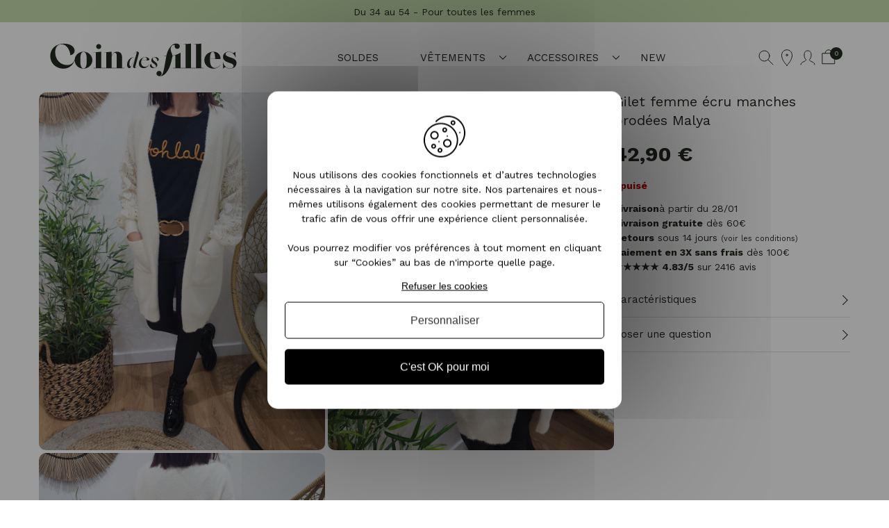

--- FILE ---
content_type: text/html; charset=UTF-8
request_url: https://www.coindesfilles.fr/gilet-femme-ecru-manches-brodees-malya.html
body_size: 25578
content:
<!DOCTYPE html PUBLIC "-//W3C//DTD XHTML 1.0 Strict//EN" "http://www.w3.org/TR/xhtml1/DTD/xhtml1-strict.dtd">
<html xmlns="http://www.w3.org/1999/xhtml" xml:lang="fr" lang="fr">
<head><script>(function(w,i,g){w[g]=w[g]||[];if(typeof w[g].push=='function')w[g].push(i)})
(window,'AW-971132361','google_tags_first_party');</script><script async src="/ue5t/"></script>
			<script>
				window.dataLayer = window.dataLayer || [];
				function gtag(){dataLayer.push(arguments);}
				gtag('js', new Date());
				gtag('set', 'developer_id.dY2E1Nz', true);
				
			</script>
			
<meta http-equiv="Content-Type" content="text/html; charset=utf-8" />
<title>Gilet femme écru manches brodées Malya - 24786</title>
<meta content="width=device-width, initial-scale=1, minimum-scale=1.0, maximum-scale=1.0, user-scalable=no" name="viewport" />
<meta name="description" content="Gilet femme écru manches brodées Malya en vente chez Coindesfilles, spécialiste bijoux fantaisie et accessoires de mode pas cher. Livraison rapide ! - 24786" />
<meta name="keywords" content="Gilet femme écru manches brodées Malya" />
<meta name="robots" content="INDEX,FOLLOW" />
<link rel="icon" type="image/png" href="/favicon.png"  sizes="32x32" />
<link rel="icon" type="image/png" href="/favicon-96x96.png" sizes="96x96" />
<link rel="icon" type="image/png" href="/favicon-16x16.png" sizes="16x16" />
<link rel="manifest" href="/manifest.json" />
<link rel="me" href="https://twitter.com/coindesfilles" />
<meta name="apple-mobile-web-app-title" content="Coindesfilles.fr" />
<meta name="application-name" content="Coindesfilles.fr" />
<meta name="msapplication-TileColor" content="#ffffff" />
<meta name="msapplication-TileImage" content="/mstile-144x144.png" />
<meta name="theme-color" content="#ffffff" />
<!-- Optimized using GTspeed -->
<link rel="stylesheet" type="text/css" href="https://www.coindesfilles.fr/media/css/721edbe921cfe4078c7d92808f15cafacss" />
<link rel="stylesheet" type="text/css" href="https://www.coindesfilles.fr/media/css/b979b00a584b97ecc45a8caea99b8ba5.css" media="all" />
<link rel="stylesheet" type="text/css" href="https://www.coindesfilles.fr/media/css/4ec0bf0665ad4afc44a528701da5be62css" media="print" />
<link rel="stylesheet" type="text/css" href="https://www.coindesfilles.fr/media/css/275a3a57f55023d085b390dd3bfa8b39.css" media="all" />
<link rel="stylesheet" type="text/css" href="https://www.coindesfilles.fr/media/css/493fd58d7f73453e9b670f99b81de07b.css" media="all" />

















































<link href="https://www.coindesfilles.fr/rss/catalog/new/store_id/1/" title="Nouveaux produits" rel="alternate" type="application/rss+xml">
<link rel="canonical" href="https://www.coindesfilles.fr/gilet-femme-ecru-manches-brodees-malya.html">
<!-- Optimized using GTspeed -->






                
    




    
<meta property="og:url" content="https://www.coindesfilles.fr/gilet-femme-ecru-manches-brodees-malya.html" />
<meta property="og:title" content="Gilet femme écru manches brodées Malya" />
<meta property="og:description" content="Gilet femme écru manches brodées Malya en vente chez Coindesfilles, spécialiste bijoux fantaisie et accessoires de mode pas cher. Livraison rapide ! - 24786" />
<meta property="og:image" content="https://www.coindesfilles.fr/media/catalog/product/cache/1/image/9df78eab33525d08d6e5fb8d27136e95/g/0/g00017.jpg" />
<meta name="twitter:card" content="summary" />
<meta name="twitter:site" content="coindesfilles" />
<meta name="twitter:title" content="Gilet femme écru manches brodées Malya à 42,90 €" />
<meta name="twitter:description" content="Gilet femme écru manches brodées Malya en vente chez Coindesfilles, spécialiste bijoux fantaisie et accessoires de mode pas cher. Livraison rapide ! - 24786" />
<meta name="twitter:image" content="https://www.coindesfilles.fr/media/catalog/product/cache/1/image/9df78eab33525d08d6e5fb8d27136e95/g/0/g00017.jpg" />







                    <link rel="stylesheet" href="https://cdn.jsdelivr.net/npm/@alma/widgets@2.2.8/dist/widgets.min.css" />
                    <meta name="google-site-verification" content="sJuXah7zOjCqKA_2VXGfJ799AIg11-1uGJjVmvbDdpg" />
<meta name="p:domain_verify" content="ada56ecf20abe7604e0c68b4176e3291"/>
<!-- Google Tag Manager -->

<!-- End Google Tag Manager -->
<link href="https://fonts.googleapis.com/css2?family=Work+Sans:ital,wght@0,100..900;1,100..900&display=swap" rel="stylesheet">
<meta name="msvalidate.01" content="D6DFBC128B33FC804560B4C3F9F6620E" />
<!-- Global site tag (gtag.js) - Google Ads: 971132361 -->


<script type="text/javascript" src="https://www.coindesfilles.fr/js/modernizr.js"></script>
</head>
<body class="catalog-product-view catalog-products-list-page catalog-product-view product-type-configurable product-gilet-femme-ecru-manches-brodees-malya categorypath-vetements-gilet-html category-gilet">

<div class="wrapper">
        <noscript>
        <div class="global-site-notice noscript">
            <div class="notice-inner">
                <p>
                    <strong>Javascript est désactivé dans votre navigateur.</strong><br />
                    Javascript doit être activé dans votre navigateur pour utiliser toutes les fonctionnalités de ce site.                </p>
            </div>
        </div>
    </noscript>
    <div class="page">
        
<div class="header-message swiper">
    <div class="swiper-wrapper">
        <div class="swiper-slide">Livraison gratuite dès 60 € !</div>
        <div class="swiper-slide">Du 34 au 54 - Pour toutes les femmes</div>
        <div class="swiper-slide">★★★★★ 4,8 Avis Garantis</div>
        <div class="swiper-slide">Produits en stock - Expédition sous 24h</div>
    </div>
</div>


    <div id="account-wrapper">
        <div class="account-overlay"></div>
        <div class="account">
            <div class="account-header">
                <span class="account-close">Fermer</span>
                <div class="header-navigation">
                    <span class="active">Connexion</span>
                    <span class="inscription">Inscription</span>
                </div>
            </div>
            <div class="account-login">
            <div class="page-title">
            <span class="title-logs">Connectez-vous</span>
        </div>
    
    <form action="https://www.coindesfilles.fr/customer/account/loginPost/" method="post" id="login-form">
        <input name="form_key" type="hidden" value="1wpWqoMVGVzJt3qN">

        <div class="content">
            <ul class="form-list">
                <li>
                    <div class="input-box">
                        <input type="text" name="login[username]" placeholder="Adresse mail" value="" id="email" class="input-text required-entry validate-email" title="Adresse mail">
                    </div>
                </li>
                <li>
                    <div class="input-box">
                        <input type="password" name="login[password]" placeholder="Mot de passe" class="input-text required-entry" id="pass" title="Mot de passe">
                    </div>
                </li>
                                            </ul>
                    </div>

        <div class="buttons-set">
            <button type="submit" class="button" title="Se connecter" name="send" id="send2">
                Se connecter            </button>

                <button type="button" class="inchoo-socialconnect-google button" title="Connexion avec Google" onclick="window.location='https://accounts.google.com/o/oauth2/auth?response_type=code&amp;redirect_uri=https%3A%2F%2Fwww.coindesfilles.fr%2Fsocialconnect%2Fgoogle%2Fconnect%2F&amp;client_id=2746383315-g1a5ckvv2qnk9rhn7qcdi3ap89cvg9li.apps.googleusercontent.com&amp;scope=https%3A%2F%2Fwww.googleapis.com%2Fauth%2Fuserinfo.profile+https%3A%2F%2Fwww.googleapis.com%2Fauth%2Fuserinfo.email&amp;state=056aac72568943f01b78d8fa2d814791&amp;access_type=offline&amp;approval_prompt=auto';">
    <span class="wrapper-icon"></span>Connexion avec Google</button>
            <span data-link="aHR0cHM6Ly93d3cuY29pbmRlc2ZpbGxlcy5mci9jdXN0b21lci9hY2NvdW50L2ZvcmdvdHBhc3N3b3JkLw==">Mot de passe oublié ?</span>
        </div>
    </form>

    
    

<!--    -->
</div>            <div class="account-inscription">
                <div class="account-create">
    
            <div class="page-title">
            <span class="title-logs">Créer un compte</span>
        </div>
                    
    <form action="https://www.coindesfilles.fr/customer/account/createpost/" method="post" id="form-validate">

        <input type="hidden" name="success_url" value="">
        <input type="hidden" name="error_url" value="">
        <input type="hidden" name="form_key" value="1wpWqoMVGVzJt3qN">
        <ul class="form-list">
            <li class="fields">
                <div class="customer-name">
    <div class="field name-firstname">
        <div class="input-box">
            <input placeholder="Prénom" type="text" id="firstname" name="firstname" value="" title="Prénom" maxlength="255" class="input-text required-entry">
        </div>
    </div>
    <div class="field name-lastname">
        <div class="input-box">
            <input placeholder="Nom" type="text" id="lastname" name="lastname" value="" title="Nom" maxlength="255" class="input-text required-entry">
        </div>
    </div>
</div>
            </li>
            <li>
                <label for="email_address" class="required"><em>*</em>Adresse mail</label>
                <div class="input-box">
                    <input placeholder="Adresse mail" type="text" name="email" id="email_address" value="" title="Adresse mail" class="input-text validate-email required-entry">
                </div>
            </li>
                            <li class="control">
                    <div class="input-box">
                        <input type="checkbox" name="is_subscribed" title="Abonnez-vous à la newsletter" value="1" id="is_subscribed" class="checkbox">
                    </div>
                    <label class="newsletter-label" for="is_subscribed">Abonnez-vous à la newsletter</label>
                </li>
                                                                                            </ul>
        <ul class="form-list">
            <li class="fields">
                <div class="field">
                    <label for="password" class="required"><em>*</em>Mot de passe</label>
                    <div class="input-box">
                        <input placeholder="Mot de passe" type="password" name="password" id="password" title="Mot de passe" class="input-text required-entry validate-password">
                    </div>
                </div>
                <div class="field">
                    <label for="confirmation" class="required"><em>*</em>Confirmer le mot de passe                    </label>
                    <div class="input-box">
                        <input placeholder="Confirmer le mot de passe" type="password" name="confirmation" title="Confirmer le mot de passe" id="confirmation" class="input-text required-entry validate-cpassword">
                    </div>
                </div>
            </li>
                                </ul>
        
        <div class="buttons-set">
            <button type="submit" title="Valider" class="button">
                Valider            </button>
        </div>
            </form>

</div>

            </div>
        </div>

        
        
    </div>

<div class="header-container">
    <div class="header">
        
        <div id="header-main-wrapper">
                            <div id="responsive-menu-button" data-drawer-trigger data-drawer-id="navigation"></div>
            
            <div class="logo">
                    <span data-link="aHR0cHM6Ly93d3cuY29pbmRlc2ZpbGxlcy5mci8=" title="Coindesfilles">
                        <strong>Coindesfilles</strong>
                        <img src="https://www.coindesfilles.fr/skin/frontend/default/cdf/images/logo-2024.svg" alt="Coindesfilles" width="300" height="69">
                    </span>
            </div>

            <div class="nav-container">
        <nav id="nav" role="navigation">
    <ul class="nav-primary">
                    <li class="level0 nav-1 level0 nav-category-node-50">
                                                            <span data-link=" aHR0cHM6Ly93d3cuY29pbmRlc2ZpbGxlcy5mci9wcm9tb3Rpb25zLmh0bWw=" class="level0">
                            SOLDES                        </span>
                                                </li>
                    <li class="level0 nav-1 level0 nav-category-node-87" aria-haspopup="true">
                                    <span class="level0" data-drawer-trigger data-drawer-id="navigation" data-navigation-href="87">
                    Vêtements                </span>
                            </li>
                    <li class="level0 nav-1 level0 nav-category-node-24" aria-haspopup="true">
                                    <span class="level0" data-drawer-trigger data-drawer-id="navigation" data-navigation-href="24">
                    Accessoires                </span>
                            </li>
                    <li class="level0 nav-1 level0 nav-category-node-5">
                                                            <span data-link=" aHR0cHM6Ly93d3cuY29pbmRlc2ZpbGxlcy5mci9ub3V2ZWF1dGVzLmh0bWw=" class="level0">
                            NEW                        </span>
                                                </li>
            </ul>
</nav>
<div class="side-drawer" data-drawer data-navigation data-drawer-id="navigation" data-drawer-side="left">
    <div class="side-drawer__wrapper side-drawer__layer">
        <div class="side-drawer__header">
            <span class="side-drawer__close" aria-label="Fermer" data-drawer-close>
                Fermer
            </span>

            <span class="side-drawer__header-title">
                <!-- Placeholder -->
            </span>
        </div>
        <div class="side-drawer__body side-drawer__body--root side-drawer__body--scrollable">
            <ul class="side-drawer__menu">
                                    <li>
                                                                                    <span class="side-drawer__menu-item" data-link="aHR0cHM6Ly93d3cuY29pbmRlc2ZpbGxlcy5mci9wcm9tb3Rpb25zLmh0bWw=">
                                SOLDES                            </span>
                                                                        </li>
                                    <li aria-haspopup="true">
                                                    <span class="side-drawer__menu-item" data-navigation-target="87">
                            Vêtements                        </span>

                            <div class="side-drawer__layer side-drawer__layer--nested">
                                <div class="side-drawer__header">
                                    <span class="side-drawer__back" aria-label="Retour" data-drawer-back>
                                    </span>

                                    <span class="side-drawer__close" aria-label="Fermer" data-drawer-close>
                                        Fermer
                                    </span>

                                    <span class="side-drawer__header-title">
                                    Vêtements                                </span>
                                </div>

                                <div class="side-drawer__body side-drawer__body--scrollable">
                                    <ul class="side-drawer__menu">
                                                                                    <li>
                                                                                                    <span class="side-drawer__menu-item" data-link="aHR0cHM6Ly93d3cuY29pbmRlc2ZpbGxlcy5mci92ZXRlbWVudHMuaHRtbA==">
                                                Voir tout dans Vêtements                                            </span>
                                                                                            </li>
                                                                                                                            <!-- Nested categories (disabled) tmp? -->
                                            <li aria-haspopup="true">
                                                                                                    <span class="side-drawer__menu-item" data-link="aHR0cHM6Ly93d3cuY29pbmRlc2ZpbGxlcy5mci92ZXRlbWVudHMvZ3JhbmRlcy10YWlsbGVzLmh0bWw=">
                                                Grandes Tailles                                            </span>
                                                                                                <!-- Nested categories (disabled) tmp? -->
                                                                                                    <div class="side-drawer__layer side-drawer__layer--nested side-sub-categories">
                                                        <div class="side-drawer__header">
                                                            <span class="side-drawer__back" aria-label="Retour" data-drawer-back>
                                                            </span>

                                                            <span class="side-drawer__close" aria-label="Fermer" data-drawer-close>
                                                                Fermer
                                                            </span>

                                                            <span class="side-drawer__header-title">
                                                    <span>Grandes Tailles</span>
                                                </span>
                                                        </div>

                                                        <div class="side-drawer__body side-drawer__body--scrollable">
                                                            <ul class="side-drawer__menu">
                                                                <li>
                                                                                                                                            <span class="side-drawer__menu-item side-drawer__menu-item--top-link" data-link="aHR0cHM6Ly93d3cuY29pbmRlc2ZpbGxlcy5mci92ZXRlbWVudHMvZ3JhbmRlcy10YWlsbGVzLmh0bWw=">
                                                                Voir tout dans Grandes Tailles                                                            </span>
                                                                                                                                    </li>
                                                                                                                                    <li>
                                                                                                                                                    <span class="side-drawer__menu-item" data-link="aHR0cHM6Ly93d3cuY29pbmRlc2ZpbGxlcy5mci92ZXRlbWVudHMvZ3JhbmRlcy10YWlsbGVzL2NoZW1pc2llci1ibG91c2UuaHRtbA==">
                                                                Chemisier / Blouse femme grande taille                                                            </span>
                                                                                                                                            </li>
                                                                                                                                    <li>
                                                                                                                                                    <span class="side-drawer__menu-item" data-link="aHR0cHM6Ly93d3cuY29pbmRlc2ZpbGxlcy5mci92ZXRlbWVudHMvZ3JhbmRlcy10YWlsbGVzL2dpbGV0Lmh0bWw=">
                                                                Gilet femme grande taille                                                            </span>
                                                                                                                                            </li>
                                                                                                                                    <li>
                                                                                                                                                    <span class="side-drawer__menu-item" data-link="aHR0cHM6Ly93d3cuY29pbmRlc2ZpbGxlcy5mci92ZXRlbWVudHMvZ3JhbmRlcy10YWlsbGVzL2plYW4uaHRtbA==">
                                                                Jean femme grande taille                                                            </span>
                                                                                                                                            </li>
                                                                                                                                    <li>
                                                                                                                                                    <span class="side-drawer__menu-item" data-link="aHR0cHM6Ly93d3cuY29pbmRlc2ZpbGxlcy5mci92ZXRlbWVudHMvZ3JhbmRlcy10YWlsbGVzL2p1cGUuaHRtbA==">
                                                                Jupe femme grande taille                                                            </span>
                                                                                                                                            </li>
                                                                                                                                    <li>
                                                                                                                                                    <span class="side-drawer__menu-item" data-link="aHR0cHM6Ly93d3cuY29pbmRlc2ZpbGxlcy5mci92ZXRlbWVudHMvZ3JhbmRlcy10YWlsbGVzL21hbnRlYXUuaHRtbA==">
                                                                Manteau femme grande taille                                                            </span>
                                                                                                                                            </li>
                                                                                                                                    <li>
                                                                                                                                                    <span class="side-drawer__menu-item" data-link="aHR0cHM6Ly93d3cuY29pbmRlc2ZpbGxlcy5mci92ZXRlbWVudHMvZ3JhbmRlcy10YWlsbGVzL3BhbnRhbG9uLmh0bWw=">
                                                                Pantalon femme grande taille                                                            </span>
                                                                                                                                            </li>
                                                                                                                                    <li>
                                                                                                                                                    <span class="side-drawer__menu-item" data-link="aHR0cHM6Ly93d3cuY29pbmRlc2ZpbGxlcy5mci92ZXRlbWVudHMvZ3JhbmRlcy10YWlsbGVzL3B1bGwuaHRtbA==">
                                                                Pull femme grande taille                                                            </span>
                                                                                                                                            </li>
                                                                                                                                    <li>
                                                                                                                                                    <span class="side-drawer__menu-item" data-link="aHR0cHM6Ly93d3cuY29pbmRlc2ZpbGxlcy5mci92ZXRlbWVudHMvZ3JhbmRlcy10YWlsbGVzL3JvYmUuaHRtbA==">
                                                                Robe femme grande taille                                                            </span>
                                                                                                                                            </li>
                                                                                                                                    <li>
                                                                                                                                                    <span class="side-drawer__menu-item" data-link="aHR0cHM6Ly93d3cuY29pbmRlc2ZpbGxlcy5mci92ZXRlbWVudHMvZ3JhbmRlcy10YWlsbGVzL3RlZS1zaGlydC10b3AuaHRtbA==">
                                                                Tee Shirt / Top femme grande taille                                                            </span>
                                                                                                                                            </li>
                                                                                                                                    <li>
                                                                                                                                                    <span class="side-drawer__menu-item" data-link="aHR0cHM6Ly93d3cuY29pbmRlc2ZpbGxlcy5mci92ZXRlbWVudHMvZ3JhbmRlcy10YWlsbGVzL3Zlc3RlLmh0bWw=">
                                                                Veste femme grande taille                                                            </span>
                                                                                                                                            </li>
                                                                                                                            </ul>
                                                        </div>
                                                    </div>
                                                                                            </li>
                                                                                    <!-- Nested categories (disabled) tmp? -->
                                            <li>
                                                                                                    <span class="side-drawer__menu-item" data-link="aHR0cHM6Ly93d3cuY29pbmRlc2ZpbGxlcy5mci92ZXRlbWVudHMvbWVyZS1lbmZhbnQuaHRtbA==">
                                                Mère - Enfant                                            </span>
                                                                                                <!-- Nested categories (disabled) tmp? -->
                                                                                            </li>
                                                                                    <!-- Nested categories (disabled) tmp? -->
                                            <li aria-haspopup="true">
                                                                                                    <span class="side-drawer__menu-item" data-link="aHR0cHM6Ly93d3cuY29pbmRlc2ZpbGxlcy5mci92ZXRlbWVudHMvY2hlbWlzaWVyLWJsb3VzZS5odG1s">
                                                Chemisier / Blouse                                            </span>
                                                                                                <!-- Nested categories (disabled) tmp? -->
                                                                                                    <div class="side-drawer__layer side-drawer__layer--nested side-sub-categories">
                                                        <div class="side-drawer__header">
                                                            <span class="side-drawer__back" aria-label="Retour" data-drawer-back>
                                                            </span>

                                                            <span class="side-drawer__close" aria-label="Fermer" data-drawer-close>
                                                                Fermer
                                                            </span>

                                                            <span class="side-drawer__header-title">
                                                    <span>Chemisier / Blouse</span>
                                                </span>
                                                        </div>

                                                        <div class="side-drawer__body side-drawer__body--scrollable">
                                                            <ul class="side-drawer__menu">
                                                                <li>
                                                                                                                                            <span class="side-drawer__menu-item side-drawer__menu-item--top-link" data-link="aHR0cHM6Ly93d3cuY29pbmRlc2ZpbGxlcy5mci92ZXRlbWVudHMvY2hlbWlzaWVyLWJsb3VzZS5odG1s">
                                                                Voir tout dans Chemisier / Blouse                                                            </span>
                                                                                                                                    </li>
                                                                                                                                    <li>
                                                                                                                                                    <span class="side-drawer__menu-item" data-link="aHR0cHM6Ly93d3cuY29pbmRlc2ZpbGxlcy5mci92ZXRlbWVudHMvY2hlbWlzaWVyLWJsb3VzZS9ibG91c2UuaHRtbA==">
                                                                Blouse femme                                                            </span>
                                                                                                                                            </li>
                                                                                                                                    <li>
                                                                                                                                                    <span class="side-drawer__menu-item" data-link="aHR0cHM6Ly93d3cuY29pbmRlc2ZpbGxlcy5mci92ZXRlbWVudHMvY2hlbWlzaWVyLWJsb3VzZS9jaGVtaXNpZXIuaHRtbA==">
                                                                Chemisier femme                                                            </span>
                                                                                                                                            </li>
                                                                                                                            </ul>
                                                        </div>
                                                    </div>
                                                                                            </li>
                                                                                    <!-- Nested categories (disabled) tmp? -->
                                            <li>
                                                                                                    <span class="side-drawer__menu-item" data-link="aHR0cHM6Ly93d3cuY29pbmRlc2ZpbGxlcy5mci92ZXRlbWVudHMvZ2lsZXQuaHRtbA==">
                                                Gilet                                            </span>
                                                                                                <!-- Nested categories (disabled) tmp? -->
                                                                                            </li>
                                                                                    <!-- Nested categories (disabled) tmp? -->
                                            <li>
                                                                                                    <span class="side-drawer__menu-item" data-link="aHR0cHM6Ly93d3cuY29pbmRlc2ZpbGxlcy5mci92ZXRlbWVudHMvY29tYmkuaHRtbA==">
                                                Combi                                            </span>
                                                                                                <!-- Nested categories (disabled) tmp? -->
                                                                                            </li>
                                                                                    <!-- Nested categories (disabled) tmp? -->
                                            <li aria-haspopup="true">
                                                                                                    <span class="side-drawer__menu-item" data-link="aHR0cHM6Ly93d3cuY29pbmRlc2ZpbGxlcy5mci92ZXRlbWVudHMvamVhbi5odG1s">
                                                Jean                                            </span>
                                                                                                <!-- Nested categories (disabled) tmp? -->
                                                                                                    <div class="side-drawer__layer side-drawer__layer--nested side-sub-categories">
                                                        <div class="side-drawer__header">
                                                            <span class="side-drawer__back" aria-label="Retour" data-drawer-back>
                                                            </span>

                                                            <span class="side-drawer__close" aria-label="Fermer" data-drawer-close>
                                                                Fermer
                                                            </span>

                                                            <span class="side-drawer__header-title">
                                                    <span>Jean</span>
                                                </span>
                                                        </div>

                                                        <div class="side-drawer__body side-drawer__body--scrollable">
                                                            <ul class="side-drawer__menu">
                                                                <li>
                                                                                                                                            <span class="side-drawer__menu-item side-drawer__menu-item--top-link" data-link="aHR0cHM6Ly93d3cuY29pbmRlc2ZpbGxlcy5mci92ZXRlbWVudHMvamVhbi5odG1s">
                                                                Voir tout dans Jean                                                            </span>
                                                                                                                                    </li>
                                                                                                                                    <li>
                                                                                                                                                    <span class="side-drawer__menu-item" data-link="aHR0cHM6Ly93d3cuY29pbmRlc2ZpbGxlcy5mci92ZXRlbWVudHMvamVhbi9qZWFuLWRyb2l0Lmh0bWw=">
                                                                Jean droit femme                                                            </span>
                                                                                                                                            </li>
                                                                                                                                    <li>
                                                                                                                                                    <span class="side-drawer__menu-item" data-link="aHR0cHM6Ly93d3cuY29pbmRlc2ZpbGxlcy5mci92ZXRlbWVudHMvamVhbi9qZWFuLWxhcmdlLmh0bWw=">
                                                                Jean large femme                                                            </span>
                                                                                                                                            </li>
                                                                                                                                    <li>
                                                                                                                                                    <span class="side-drawer__menu-item" data-link="aHR0cHM6Ly93d3cuY29pbmRlc2ZpbGxlcy5mci92ZXRlbWVudHMvamVhbi9qZWFuLXNraW5ueS5odG1s">
                                                                Jean skinny femme                                                            </span>
                                                                                                                                            </li>
                                                                                                                                    <li>
                                                                                                                                                    <span class="side-drawer__menu-item" data-link="aHR0cHM6Ly93d3cuY29pbmRlc2ZpbGxlcy5mci92ZXRlbWVudHMvamVhbi9qZWFuLXNsaW0uaHRtbA==">
                                                                Jean slim femme                                                            </span>
                                                                                                                                            </li>
                                                                                                                                    <li>
                                                                                                                                                    <span class="side-drawer__menu-item" data-link="aHR0cHM6Ly93d3cuY29pbmRlc2ZpbGxlcy5mci92ZXRlbWVudHMvamVhbi9qZWFuLXRhaWxsZS1oYXV0ZS5odG1s">
                                                                Jean taille haute femme                                                            </span>
                                                                                                                                            </li>
                                                                                                                            </ul>
                                                        </div>
                                                    </div>
                                                                                            </li>
                                                                                    <!-- Nested categories (disabled) tmp? -->
                                            <li aria-haspopup="true">
                                                                                                    <span class="side-drawer__menu-item" data-link="aHR0cHM6Ly93d3cuY29pbmRlc2ZpbGxlcy5mci92ZXRlbWVudHMvanVwZS5odG1s">
                                                Jupe                                            </span>
                                                                                                <!-- Nested categories (disabled) tmp? -->
                                                                                                    <div class="side-drawer__layer side-drawer__layer--nested side-sub-categories">
                                                        <div class="side-drawer__header">
                                                            <span class="side-drawer__back" aria-label="Retour" data-drawer-back>
                                                            </span>

                                                            <span class="side-drawer__close" aria-label="Fermer" data-drawer-close>
                                                                Fermer
                                                            </span>

                                                            <span class="side-drawer__header-title">
                                                    <span>Jupe</span>
                                                </span>
                                                        </div>

                                                        <div class="side-drawer__body side-drawer__body--scrollable">
                                                            <ul class="side-drawer__menu">
                                                                <li>
                                                                                                                                            <span class="side-drawer__menu-item side-drawer__menu-item--top-link" data-link="aHR0cHM6Ly93d3cuY29pbmRlc2ZpbGxlcy5mci92ZXRlbWVudHMvanVwZS5odG1s">
                                                                Voir tout dans Jupe                                                            </span>
                                                                                                                                    </li>
                                                                                                                                    <li>
                                                                                                                                                    <span class="side-drawer__menu-item" data-link="aHR0cHM6Ly93d3cuY29pbmRlc2ZpbGxlcy5mci92ZXRlbWVudHMvanVwZS9qdXBlLWNvdXJ0ZS5odG1s">
                                                                Jupe courte femme                                                            </span>
                                                                                                                                            </li>
                                                                                                                                    <li>
                                                                                                                                                    <span class="side-drawer__menu-item" data-link="aHR0cHM6Ly93d3cuY29pbmRlc2ZpbGxlcy5mci92ZXRlbWVudHMvanVwZS9qdXBlLWplYW4uaHRtbA==">
                                                                Jupe en jean femme                                                            </span>
                                                                                                                                            </li>
                                                                                                                                    <li>
                                                                                                                                                    <span class="side-drawer__menu-item" data-link="aHR0cHM6Ly93d3cuY29pbmRlc2ZpbGxlcy5mci92ZXRlbWVudHMvanVwZS9qdXBlLXBsaXNzZWUuaHRtbA==">
                                                                Jupe plissée femme                                                            </span>
                                                                                                                                            </li>
                                                                                                                                    <li>
                                                                                                                                                    <span class="side-drawer__menu-item" data-link="aHR0cHM6Ly93d3cuY29pbmRlc2ZpbGxlcy5mci92ZXRlbWVudHMvanVwZS9qdXBlLWxvbmd1ZS5odG1s">
                                                                Jupe longue femme                                                            </span>
                                                                                                                                            </li>
                                                                                                                            </ul>
                                                        </div>
                                                    </div>
                                                                                            </li>
                                                                                    <!-- Nested categories (disabled) tmp? -->
                                            <li aria-haspopup="true">
                                                                                                    <span class="side-drawer__menu-item" data-link="aHR0cHM6Ly93d3cuY29pbmRlc2ZpbGxlcy5mci92ZXRlbWVudHMvbWFudGVhdS5odG1s">
                                                Manteau                                            </span>
                                                                                                <!-- Nested categories (disabled) tmp? -->
                                                                                                    <div class="side-drawer__layer side-drawer__layer--nested side-sub-categories">
                                                        <div class="side-drawer__header">
                                                            <span class="side-drawer__back" aria-label="Retour" data-drawer-back>
                                                            </span>

                                                            <span class="side-drawer__close" aria-label="Fermer" data-drawer-close>
                                                                Fermer
                                                            </span>

                                                            <span class="side-drawer__header-title">
                                                    <span>Manteau</span>
                                                </span>
                                                        </div>

                                                        <div class="side-drawer__body side-drawer__body--scrollable">
                                                            <ul class="side-drawer__menu">
                                                                <li>
                                                                                                                                            <span class="side-drawer__menu-item side-drawer__menu-item--top-link" data-link="aHR0cHM6Ly93d3cuY29pbmRlc2ZpbGxlcy5mci92ZXRlbWVudHMvbWFudGVhdS5odG1s">
                                                                Voir tout dans Manteau                                                            </span>
                                                                                                                                    </li>
                                                                                                                                    <li>
                                                                                                                                                    <span class="side-drawer__menu-item" data-link="aHR0cHM6Ly93d3cuY29pbmRlc2ZpbGxlcy5mci92ZXRlbWVudHMvbWFudGVhdS9kb3Vkb3VuZS5odG1s">
                                                                Doudoune femme                                                            </span>
                                                                                                                                            </li>
                                                                                                                                    <li>
                                                                                                                                                    <span class="side-drawer__menu-item" data-link="aHR0cHM6Ly93d3cuY29pbmRlc2ZpbGxlcy5mci92ZXRlbWVudHMvbWFudGVhdS9wYXJrYS5odG1s">
                                                                Parka femme                                                            </span>
                                                                                                                                            </li>
                                                                                                                            </ul>
                                                        </div>
                                                    </div>
                                                                                            </li>
                                                                                    <!-- Nested categories (disabled) tmp? -->
                                            <li aria-haspopup="true">
                                                                                                    <span class="side-drawer__menu-item" data-link="aHR0cHM6Ly93d3cuY29pbmRlc2ZpbGxlcy5mci92ZXRlbWVudHMvcGFudGFsb24uaHRtbA==">
                                                Pantalon                                            </span>
                                                                                                <!-- Nested categories (disabled) tmp? -->
                                                                                                    <div class="side-drawer__layer side-drawer__layer--nested side-sub-categories">
                                                        <div class="side-drawer__header">
                                                            <span class="side-drawer__back" aria-label="Retour" data-drawer-back>
                                                            </span>

                                                            <span class="side-drawer__close" aria-label="Fermer" data-drawer-close>
                                                                Fermer
                                                            </span>

                                                            <span class="side-drawer__header-title">
                                                    <span>Pantalon</span>
                                                </span>
                                                        </div>

                                                        <div class="side-drawer__body side-drawer__body--scrollable">
                                                            <ul class="side-drawer__menu">
                                                                <li>
                                                                                                                                            <span class="side-drawer__menu-item side-drawer__menu-item--top-link" data-link="aHR0cHM6Ly93d3cuY29pbmRlc2ZpbGxlcy5mci92ZXRlbWVudHMvcGFudGFsb24uaHRtbA==">
                                                                Voir tout dans Pantalon                                                            </span>
                                                                                                                                    </li>
                                                                                                                                    <li>
                                                                                                                                                    <span class="side-drawer__menu-item" data-link="aHR0cHM6Ly93d3cuY29pbmRlc2ZpbGxlcy5mci92ZXRlbWVudHMvcGFudGFsb24vcGFudGFsb24tZmx1aWRlLmh0bWw=">
                                                                Pantalon fluide femme                                                            </span>
                                                                                                                                            </li>
                                                                                                                                    <li>
                                                                                                                                                    <span class="side-drawer__menu-item" data-link="aHR0cHM6Ly93d3cuY29pbmRlc2ZpbGxlcy5mci92ZXRlbWVudHMvcGFudGFsb24vcGFudGFsb24tc2lsbS5odG1s">
                                                                Pantalon slim femme                                                            </span>
                                                                                                                                            </li>
                                                                                                                            </ul>
                                                        </div>
                                                    </div>
                                                                                            </li>
                                                                                    <!-- Nested categories (disabled) tmp? -->
                                            <li aria-haspopup="true">
                                                                                                    <span class="side-drawer__menu-item" data-link="aHR0cHM6Ly93d3cuY29pbmRlc2ZpbGxlcy5mci92ZXRlbWVudHMvcHVsbC5odG1s">
                                                Pull                                            </span>
                                                                                                <!-- Nested categories (disabled) tmp? -->
                                                                                                    <div class="side-drawer__layer side-drawer__layer--nested side-sub-categories">
                                                        <div class="side-drawer__header">
                                                            <span class="side-drawer__back" aria-label="Retour" data-drawer-back>
                                                            </span>

                                                            <span class="side-drawer__close" aria-label="Fermer" data-drawer-close>
                                                                Fermer
                                                            </span>

                                                            <span class="side-drawer__header-title">
                                                    <span>Pull</span>
                                                </span>
                                                        </div>

                                                        <div class="side-drawer__body side-drawer__body--scrollable">
                                                            <ul class="side-drawer__menu">
                                                                <li>
                                                                                                                                            <span class="side-drawer__menu-item side-drawer__menu-item--top-link" data-link="aHR0cHM6Ly93d3cuY29pbmRlc2ZpbGxlcy5mci92ZXRlbWVudHMvcHVsbC5odG1s">
                                                                Voir tout dans Pull                                                            </span>
                                                                                                                                    </li>
                                                                                                                                    <li>
                                                                                                                                                    <span class="side-drawer__menu-item" data-link="aHR0cHM6Ly93d3cuY29pbmRlc2ZpbGxlcy5mci92ZXRlbWVudHMvcHVsbC9wdWxsLWNvbC1yb25kLmh0bWw=">
                                                                Pull col rond femme                                                            </span>
                                                                                                                                            </li>
                                                                                                                                    <li>
                                                                                                                                                    <span class="side-drawer__menu-item" data-link="aHR0cHM6Ly93d3cuY29pbmRlc2ZpbGxlcy5mci92ZXRlbWVudHMvcHVsbC9wdWxsLWNvbC12LWZlbW1lLmh0bWw=">
                                                                Pull col V femme                                                            </span>
                                                                                                                                            </li>
                                                                                                                                    <li>
                                                                                                                                                    <span class="side-drawer__menu-item" data-link="aHR0cHM6Ly93d3cuY29pbmRlc2ZpbGxlcy5mci92ZXRlbWVudHMvcHVsbC9zd2VhdC5odG1s">
                                                                Sweat                                                            </span>
                                                                                                                                            </li>
                                                                                                                            </ul>
                                                        </div>
                                                    </div>
                                                                                            </li>
                                                                                    <!-- Nested categories (disabled) tmp? -->
                                            <li aria-haspopup="true">
                                                                                                    <span class="side-drawer__menu-item" data-link="aHR0cHM6Ly93d3cuY29pbmRlc2ZpbGxlcy5mci92ZXRlbWVudHMvcm9iZS5odG1s">
                                                Robe                                            </span>
                                                                                                <!-- Nested categories (disabled) tmp? -->
                                                                                                    <div class="side-drawer__layer side-drawer__layer--nested side-sub-categories">
                                                        <div class="side-drawer__header">
                                                            <span class="side-drawer__back" aria-label="Retour" data-drawer-back>
                                                            </span>

                                                            <span class="side-drawer__close" aria-label="Fermer" data-drawer-close>
                                                                Fermer
                                                            </span>

                                                            <span class="side-drawer__header-title">
                                                    <span>Robe</span>
                                                </span>
                                                        </div>

                                                        <div class="side-drawer__body side-drawer__body--scrollable">
                                                            <ul class="side-drawer__menu">
                                                                <li>
                                                                                                                                            <span class="side-drawer__menu-item side-drawer__menu-item--top-link" data-link="aHR0cHM6Ly93d3cuY29pbmRlc2ZpbGxlcy5mci92ZXRlbWVudHMvcm9iZS5odG1s">
                                                                Voir tout dans Robe                                                            </span>
                                                                                                                                    </li>
                                                                                                                                    <li>
                                                                                                                                                    <span class="side-drawer__menu-item" data-link="aHR0cHM6Ly93d3cuY29pbmRlc2ZpbGxlcy5mci92ZXRlbWVudHMvcm9iZS9yb2JlLWNvdXJ0ZS5odG1s">
                                                                Robe courte femme                                                            </span>
                                                                                                                                            </li>
                                                                                                                                    <li>
                                                                                                                                                    <span class="side-drawer__menu-item" data-link="aHR0cHM6Ly93d3cuY29pbmRlc2ZpbGxlcy5mci92ZXRlbWVudHMvcm9iZS9yb2JlLWxvbmd1ZS5odG1s">
                                                                Robe longue femme                                                            </span>
                                                                                                                                            </li>
                                                                                                                            </ul>
                                                        </div>
                                                    </div>
                                                                                            </li>
                                                                                    <!-- Nested categories (disabled) tmp? -->
                                            <li>
                                                                                                    <span class="side-drawer__menu-item" data-link="aHR0cHM6Ly93d3cuY29pbmRlc2ZpbGxlcy5mci92ZXRlbWVudHMvc2hvcnQuaHRtbA==">
                                                Short                                            </span>
                                                                                                <!-- Nested categories (disabled) tmp? -->
                                                                                            </li>
                                                                                    <!-- Nested categories (disabled) tmp? -->
                                            <li aria-haspopup="true">
                                                                                                    <span class="side-drawer__menu-item" data-link="aHR0cHM6Ly93d3cuY29pbmRlc2ZpbGxlcy5mci92ZXRlbWVudHMvdGVlLXNoaXJ0Lmh0bWw=">
                                                Tee Shirt / Top                                            </span>
                                                                                                <!-- Nested categories (disabled) tmp? -->
                                                                                                    <div class="side-drawer__layer side-drawer__layer--nested side-sub-categories">
                                                        <div class="side-drawer__header">
                                                            <span class="side-drawer__back" aria-label="Retour" data-drawer-back>
                                                            </span>

                                                            <span class="side-drawer__close" aria-label="Fermer" data-drawer-close>
                                                                Fermer
                                                            </span>

                                                            <span class="side-drawer__header-title">
                                                    <span>Tee Shirt / Top</span>
                                                </span>
                                                        </div>

                                                        <div class="side-drawer__body side-drawer__body--scrollable">
                                                            <ul class="side-drawer__menu">
                                                                <li>
                                                                                                                                            <span class="side-drawer__menu-item side-drawer__menu-item--top-link" data-link="aHR0cHM6Ly93d3cuY29pbmRlc2ZpbGxlcy5mci92ZXRlbWVudHMvdGVlLXNoaXJ0Lmh0bWw=">
                                                                Voir tout dans Tee Shirt / Top                                                            </span>
                                                                                                                                    </li>
                                                                                                                                    <li>
                                                                                                                                                    <span class="side-drawer__menu-item" data-link="aHR0cHM6Ly93d3cuY29pbmRlc2ZpbGxlcy5mci92ZXRlbWVudHMvdGVlLXNoaXJ0L2RlYmFyZGV1ci5odG1s">
                                                                Débardeur femme                                                            </span>
                                                                                                                                            </li>
                                                                                                                                    <li>
                                                                                                                                                    <span class="side-drawer__menu-item" data-link="aHR0cHM6Ly93d3cuY29pbmRlc2ZpbGxlcy5mci92ZXRlbWVudHMvdGVlLXNoaXJ0L21hbmNoZXMtY291cnRlcy5odG1s">
                                                                Top manches courtes femme                                                            </span>
                                                                                                                                            </li>
                                                                                                                                    <li>
                                                                                                                                                    <span class="side-drawer__menu-item" data-link="aHR0cHM6Ly93d3cuY29pbmRlc2ZpbGxlcy5mci92ZXRlbWVudHMvdGVlLXNoaXJ0L292ZXJzaXplLmh0bWw=">
                                                                Top oversize femme                                                            </span>
                                                                                                                                            </li>
                                                                                                                                    <li>
                                                                                                                                                    <span class="side-drawer__menu-item" data-link="aHR0cHM6Ly93d3cuY29pbmRlc2ZpbGxlcy5mci92ZXRlbWVudHMvdGVlLXNoaXJ0L21lc3NhZ2UuaHRtbA==">
                                                                Top message femme                                                            </span>
                                                                                                                                            </li>
                                                                                                                            </ul>
                                                        </div>
                                                    </div>
                                                                                            </li>
                                                                                    <!-- Nested categories (disabled) tmp? -->
                                            <li aria-haspopup="true">
                                                                                                    <span class="side-drawer__menu-item" data-link="aHR0cHM6Ly93d3cuY29pbmRlc2ZpbGxlcy5mci92ZXRlbWVudHMvdmVzdGUuaHRtbA==">
                                                Veste                                            </span>
                                                                                                <!-- Nested categories (disabled) tmp? -->
                                                                                                    <div class="side-drawer__layer side-drawer__layer--nested side-sub-categories">
                                                        <div class="side-drawer__header">
                                                            <span class="side-drawer__back" aria-label="Retour" data-drawer-back>
                                                            </span>

                                                            <span class="side-drawer__close" aria-label="Fermer" data-drawer-close>
                                                                Fermer
                                                            </span>

                                                            <span class="side-drawer__header-title">
                                                    <span>Veste</span>
                                                </span>
                                                        </div>

                                                        <div class="side-drawer__body side-drawer__body--scrollable">
                                                            <ul class="side-drawer__menu">
                                                                <li>
                                                                                                                                            <span class="side-drawer__menu-item side-drawer__menu-item--top-link" data-link="aHR0cHM6Ly93d3cuY29pbmRlc2ZpbGxlcy5mci92ZXRlbWVudHMvdmVzdGUuaHRtbA==">
                                                                Voir tout dans Veste                                                            </span>
                                                                                                                                    </li>
                                                                                                                                    <li>
                                                                                                                                                    <span class="side-drawer__menu-item" data-link="aHR0cHM6Ly93d3cuY29pbmRlc2ZpbGxlcy5mci92ZXRlbWVudHMvdmVzdGUvYmxhemVyLmh0bWw=">
                                                                Blazer femme                                                            </span>
                                                                                                                                            </li>
                                                                                                                                    <li>
                                                                                                                                                    <span class="side-drawer__menu-item" data-link="aHR0cHM6Ly93d3cuY29pbmRlc2ZpbGxlcy5mci92ZXRlbWVudHMvdmVzdGUvYm9tYmVycy5odG1s">
                                                                Bombers femme                                                            </span>
                                                                                                                                            </li>
                                                                                                                                    <li>
                                                                                                                                                    <span class="side-drawer__menu-item" data-link="aHR0cHM6Ly93d3cuY29pbmRlc2ZpbGxlcy5mci92ZXRlbWVudHMvdmVzdGUvcGVyZmVjdG8uaHRtbA==">
                                                                Perfecto femme                                                            </span>
                                                                                                                                            </li>
                                                                                                                            </ul>
                                                        </div>
                                                    </div>
                                                                                            </li>
                                                                            </ul>
                                </div>
                            </div>
                                            </li>
                                    <li aria-haspopup="true">
                                                    <span class="side-drawer__menu-item" data-navigation-target="24">
                            Accessoires                        </span>

                            <div class="side-drawer__layer side-drawer__layer--nested">
                                <div class="side-drawer__header">
                                    <span class="side-drawer__back" aria-label="Retour" data-drawer-back>
                                    </span>

                                    <span class="side-drawer__close" aria-label="Fermer" data-drawer-close>
                                        Fermer
                                    </span>

                                    <span class="side-drawer__header-title">
                                    Accessoires                                </span>
                                </div>

                                <div class="side-drawer__body side-drawer__body--scrollable">
                                    <ul class="side-drawer__menu">
                                                                                    <li>
                                                                                                    <span class="side-drawer__menu-item" data-link="aHR0cHM6Ly93d3cuY29pbmRlc2ZpbGxlcy5mci9hY2Nlc3NvaXJlcy5odG1s">
                                                Voir tout dans Accessoires                                            </span>
                                                                                            </li>
                                                                                                                            <!-- Nested categories (disabled) tmp? -->
                                            <li aria-haspopup="true">
                                                                                                    <span class="side-drawer__menu-item" data-link="aHR0cHM6Ly93d3cuY29pbmRlc2ZpbGxlcy5mci9hY2Nlc3NvaXJlcy9iaWpvdXguaHRtbA==">
                                                Bijoux                                            </span>
                                                                                                <!-- Nested categories (disabled) tmp? -->
                                                                                                    <div class="side-drawer__layer side-drawer__layer--nested side-sub-categories">
                                                        <div class="side-drawer__header">
                                                            <span class="side-drawer__back" aria-label="Retour" data-drawer-back>
                                                            </span>

                                                            <span class="side-drawer__close" aria-label="Fermer" data-drawer-close>
                                                                Fermer
                                                            </span>

                                                            <span class="side-drawer__header-title">
                                                    <span>Bijoux</span>
                                                </span>
                                                        </div>

                                                        <div class="side-drawer__body side-drawer__body--scrollable">
                                                            <ul class="side-drawer__menu">
                                                                <li>
                                                                                                                                            <span class="side-drawer__menu-item side-drawer__menu-item--top-link" data-link="aHR0cHM6Ly93d3cuY29pbmRlc2ZpbGxlcy5mci9hY2Nlc3NvaXJlcy9iaWpvdXguaHRtbA==">
                                                                Voir tout dans Bijoux                                                            </span>
                                                                                                                                    </li>
                                                                                                                                    <li>
                                                                                                                                                    <span class="side-drawer__menu-item" data-link="aHR0cHM6Ly93d3cuY29pbmRlc2ZpbGxlcy5mci9hY2Nlc3NvaXJlcy9iaWpvdXgvYmFndWVzLmh0bWw=">
                                                                Bague femme                                                            </span>
                                                                                                                                            </li>
                                                                                                                                    <li>
                                                                                                                                                    <span class="side-drawer__menu-item" data-link="aHR0cHM6Ly93d3cuY29pbmRlc2ZpbGxlcy5mci9hY2Nlc3NvaXJlcy9iaWpvdXgvYm91Y2xlcy1kLW9yZWlsbGVzLmh0bWw=">
                                                                Boucles d'oreilles femme                                                            </span>
                                                                                                                                            </li>
                                                                                                                                    <li>
                                                                                                                                                    <span class="side-drawer__menu-item" data-link="aHR0cHM6Ly93d3cuY29pbmRlc2ZpbGxlcy5mci9hY2Nlc3NvaXJlcy9iaWpvdXgvYnJhY2VsZXRzLmh0bWw=">
                                                                Bracelet femme                                                            </span>
                                                                                                                                            </li>
                                                                                                                                    <li>
                                                                                                                                                    <span class="side-drawer__menu-item" data-link="aHR0cHM6Ly93d3cuY29pbmRlc2ZpbGxlcy5mci9hY2Nlc3NvaXJlcy9iaWpvdXgvY29sbGllcnMuaHRtbA==">
                                                                Collier femme                                                            </span>
                                                                                                                                            </li>
                                                                                                                                    <li>
                                                                                                                                                    <span class="side-drawer__menu-item" data-link="aHR0cHM6Ly93d3cuY29pbmRlc2ZpbGxlcy5mci9hY2Nlc3NvaXJlcy9iaWpvdXgvYWNpZXIuaHRtbA==">
                                                                Bijoux acier femme                                                            </span>
                                                                                                                                            </li>
                                                                                                                                    <li>
                                                                                                                                                    <span class="side-drawer__menu-item" data-link="aHR0cHM6Ly93d3cuY29pbmRlc2ZpbGxlcy5mci9hY2Nlc3NvaXJlcy9iaWpvdXgvbG9saWxvdGEuaHRtbA==">
                                                                Bijoux Lolilota &amp; Lol femme                                                            </span>
                                                                                                                                            </li>
                                                                                                                            </ul>
                                                        </div>
                                                    </div>
                                                                                            </li>
                                                                                    <!-- Nested categories (disabled) tmp? -->
                                            <li>
                                                                                                    <span class="side-drawer__menu-item" data-link="aHR0cHM6Ly93d3cuY29pbmRlc2ZpbGxlcy5mci9hY2Nlc3NvaXJlcy9ib25uZXRzLmh0bWw=">
                                                Bonnet                                            </span>
                                                                                                <!-- Nested categories (disabled) tmp? -->
                                                                                            </li>
                                                                                    <!-- Nested categories (disabled) tmp? -->
                                            <li>
                                                                                                    <span class="side-drawer__menu-item" data-link="aHR0cHM6Ly93d3cuY29pbmRlc2ZpbGxlcy5mci9hY2Nlc3NvaXJlcy9icm9jaGVzLWZhbnRhaXNpZS5odG1s">
                                                Broche                                            </span>
                                                                                                <!-- Nested categories (disabled) tmp? -->
                                                                                            </li>
                                                                                    <!-- Nested categories (disabled) tmp? -->
                                            <li>
                                                                                                    <span class="side-drawer__menu-item" data-link="aHR0cHM6Ly93d3cuY29pbmRlc2ZpbGxlcy5mci9hY2Nlc3NvaXJlcy9jZWludHVyZXMuaHRtbA==">
                                                Ceinture                                            </span>
                                                                                                <!-- Nested categories (disabled) tmp? -->
                                                                                            </li>
                                                                                    <!-- Nested categories (disabled) tmp? -->
                                            <li>
                                                                                                    <span class="side-drawer__menu-item" data-link="aHR0cHM6Ly93d3cuY29pbmRlc2ZpbGxlcy5mci9hY2Nlc3NvaXJlcy9jaGF1c3NldHRlcy5odG1s">
                                                Chaussettes                                            </span>
                                                                                                <!-- Nested categories (disabled) tmp? -->
                                                                                            </li>
                                                                                    <!-- Nested categories (disabled) tmp? -->
                                            <li>
                                                                                                    <span class="side-drawer__menu-item" data-link="aHR0cHM6Ly93d3cuY29pbmRlc2ZpbGxlcy5mci9hY2Nlc3NvaXJlcy9lY2hhcnBlcy1ldC1mb3VsYXJkcy5odG1s">
                                                Echarpe                                            </span>
                                                                                                <!-- Nested categories (disabled) tmp? -->
                                                                                            </li>
                                                                                    <!-- Nested categories (disabled) tmp? -->
                                            <li>
                                                                                                    <span class="side-drawer__menu-item" data-link="aHR0cHM6Ly93d3cuY29pbmRlc2ZpbGxlcy5mci9hY2Nlc3NvaXJlcy9nYW50cy5odG1s">
                                                Gants                                            </span>
                                                                                                <!-- Nested categories (disabled) tmp? -->
                                                                                            </li>
                                                                                    <!-- Nested categories (disabled) tmp? -->
                                            <li>
                                                                                                    <span class="side-drawer__menu-item" data-link="aHR0cHM6Ly93d3cuY29pbmRlc2ZpbGxlcy5mci9hY2Nlc3NvaXJlcy9wb2NoZXR0ZXMuaHRtbA==">
                                                Pochette                                            </span>
                                                                                                <!-- Nested categories (disabled) tmp? -->
                                                                                            </li>
                                                                                    <!-- Nested categories (disabled) tmp? -->
                                            <li>
                                                                                                    <span class="side-drawer__menu-item" data-link="aHR0cHM6Ly93d3cuY29pbmRlc2ZpbGxlcy5mci9hY2Nlc3NvaXJlcy9zYWNzLWEtbWFpbi5odG1s">
                                                Sac à main                                            </span>
                                                                                                <!-- Nested categories (disabled) tmp? -->
                                                                                            </li>
                                                                                    <!-- Nested categories (disabled) tmp? -->
                                            <li>
                                                                                                    <span class="side-drawer__menu-item" data-link="aHR0cHM6Ly93d3cuY29pbmRlc2ZpbGxlcy5mci9hY2Nlc3NvaXJlcy9zYWMtYmFuYW5lLmh0bWw=">
                                                Sac banane                                            </span>
                                                                                                <!-- Nested categories (disabled) tmp? -->
                                                                                            </li>
                                                                            </ul>
                                </div>
                            </div>
                                            </li>
                                    <li>
                                                                                    <span class="side-drawer__menu-item" data-link="aHR0cHM6Ly93d3cuY29pbmRlc2ZpbGxlcy5mci9ub3V2ZWF1dGVzLmh0bWw=">
                                NEW                            </span>
                                                                        </li>
                                <li>
                                            <span data-link="aHR0cHM6Ly93d3cuY29pbmRlc2ZpbGxlcy5mci9ib3V0aXF1ZS8=" class="side-drawer__menu-item side-drawer__menu-item--store">
                            Notre boutique                        </span>
                                    </li>
            </ul>
        </div>
    </div>
</div>
    </div>
            <div id="right-links-wrapper">
                <span id="search-link-button" class="header-customer-link"></span>

                <span class="header-customer-link header-showroom-link" data-link="aHR0cHM6Ly93d3cuY29pbmRlc2ZpbGxlcy5mci9ib3V0aXF1ZQ==">
                    <span class="wrapper-icon"></span>
                </span>

                <div class="header-cart-wrapper">
    <div class="header-cart">
        <div class="loader-wrapper">
            <div class="loader">
            </div>
        </div>

        <div class="content-header">
            <div class="header-wrapper-cart">
                <div class="title">
                    Panier                </div>
                <div class="close">
                </div>
            </div>
            <span class="loader-text no-display">Encore <b>60 €</b> pour obtenir la livraison offerte</span>
            <span class="loader-text-free no-display">Livraison offerte</span>
        </div>
        <div class="loader-delivery">
            <div class="value"></div>
        </div>
        <div class="content-empty" style="display: none;">
            Aucun article dans votre panier.        </div>

        <div class="content" style="display: none;">
            <div class="item model" style="display: none;">
                <button title="Supprimer" class="action-delete" data-item-id="" data-url=""></button>

                <div class="image">
                    <img src="" alt="">
                </div>

                <div class="data">
                    <span class="name" data-link=""></span>

                    <div class="attributes">
                    </div>

                    <div class="quantity-wrapper">
                        <div class="quantity">
                            <div class="minus">-</div>
                            <input data-original-value="" value="" class="value">
                            <div class="plus">+</div>
                        </div>

                        <button class="action-update" data-item-id="" data-url="">
                            Mettre à jour                        </button>
                    </div>

                    <div class="price"></div>

                    <ul class="messages"></ul>
                </div>
            </div>

            <div class="items" data-simplebar-direction="rtl">
            </div>

            <div class="footer">
                <div class="details">
                    <div class="grand-total">
                        <div class="label">Total TTC</div>
                        <div class="value"></div>
                    </div>
                </div>

                <span class="link" data-link="aHR0cHM6Ly93d3cuY29pbmRlc2ZpbGxlcy5mci9jaGVja291dC9jYXJ0Lw==">
                    Voir mon panier                </span>
            </div>
        </div>
    </div>
</div>                
    <span class="header-customer-link" id="header-login"><span class="wrapper-icon"></span></span>
                                <span class="header-customer-link header-cart-link" title="Panier">
    <span class="wrapper-icon"></span>
    <span class="cart-qty">0</span>
</span>            </div>
        </div>
    </div>

    <div id="header-form-search-overlay"></div>
<div class="header-form-search" id="header-form-search">
    <div class="form-info">
        <span>Rechercher</span>
        <span class="search-close">Fermer</span>
    </div>
    <form id="search_mini_form" action="https://www.coindesfilles.fr/catalogsearch/result/" method="get">
        <div class="header-form-search-input-wrapper">
            <input id="search" type="text" name="q" value="" class="input-text" maxlength="128">
        </div>
        <button type="submit" title="Chercher" class="button"><span></span></button>
        
    </form>
</div>
    </div>
        <div class="main-container col1-layout">
            <div class="main">
                <div class="col-main">
                                        

<div id="messages_product_view"></div>
<div class="product-view">
    <form action="https://www.coindesfilles.fr/checkout/cart/add/uenc/aHR0cHM6Ly93d3cuY29pbmRlc2ZpbGxlcy5mci9naWxldC1mZW1tZS1lY3J1LW1hbmNoZXMtYnJvZGVlcy1tYWx5YS5odG1s/product/24786/"
          method="post"
          id="product_addtocart_form">
        <input name="form_key" type="hidden" value="1wpWqoMVGVzJt3qN" />
        <div class="no-display">
            <input type="hidden" name="product" value="24786"/>
            <input type="hidden" name="related_product" id="related-products-field" value=""/>
        </div>

        <div class="product-essential">
            <div class="product-shop-wrapper">
                <div class="product-name">
                    <h1>Gilet femme écru manches brodées Malya</h1>
                </div>

                
                <div class="product-shop" id="product-shop-box">
                                            

                        
    <div class="price-box">

                                                                <span class="regular-price" id="product-price-24786">
                                                                        <span class="price" itemprop="price" content="42.9">42,90 €</span>                                                            </span>
                        
    
        
            </div>

                    
                    
                    
                    
                    <div class="product-options-not-saleable">
                                                    


                        
    <div class="price-box">

                                                                <span class="regular-price" id="product-price-24786">
                                                                        <span class="price" itemprop="price" content="42.9">42,90 €</span>                                                            </span>
                        
    
        
            </div>

                        
                                                    <div class="product-availability-infos">
                                <div class="product-availability-label out-of-stock">
                                    <span>Épuisé</span></div>
                            </div>
                        
                        
                                                    
                            <ul class="product-reassurances">
                                <li><b>Livraison</b> à partir du 28/01</li>
                                <li><span><b>Livraison gratuite</b> dès 60€</span></li>
                                                                                                <li><a href="#" data-drawer-trigger data-drawer-id="product-livraison"><b>Retours</b>&nbsp;sous 14 jours&nbsp;<small style="font-size: 11px;">(voir les conditions)</small></a></li>
                                                                <li><span><b>Paiement en 3X sans frais</b> dès 100€</span></li>
                                                                    <li><a href="https://www.societe-des-avis-garantis.fr/coindesfilles/" target="_blank"><span><b><span>★★★★★</span> 4.83/5</b> sur 2416 avis</span></a></li>
                                                            </ul>
                        
                                                    <ul class="product-drawer-links">
                                                                    <li>
                                        <a href="#" data-drawer-trigger
                                           data-drawer-id="product-attributes">Caractéristiques</a>
                                    </li>
                                                                    <li>
                                        <a href="#" data-drawer-trigger
                                           data-drawer-id="product-contact">Poser une question</a>
                                    </li>
                                                            </ul>
                        
                                            </div>
                </div>
            </div>

            <div class="product-img-box-wrapper">
                <div class="product-media-swiper swiper">
    <div id="product-img-box" class="swiper-wrapper ">
        
                    
            <div id="product-img-0" class="product-image-container swiper-slide"
                 data-lg-size=""
                 data-src="https://www.coindesfilles.fr/media/catalog/product/cache/1/image/9df78eab33525d08d6e5fb8d27136e95/g/0/g00017.jpg">
                <img class="product-img"
                     src="https://www.coindesfilles.fr/media/catalog/product/cache/1/image/960x1200/9df78eab33525d08d6e5fb8d27136e95/g/0/g00017.jpg"
                     alt="Gilet femme écru manches brodées Malya"
                     width="960"
                     height="1200"
                     fetchpriority="high"                />
            </div>

                                
            <div id="product-img-1" class="product-image-container swiper-slide"
                 data-lg-size=""
                 data-src="https://www.coindesfilles.fr/media/catalog/product/cache/1/image/9df78eab33525d08d6e5fb8d27136e95/g/0/g00017_3.jpg">
                <img class="product-img"
                     src="https://www.coindesfilles.fr/media/catalog/product/cache/1/image/960x1200/9df78eab33525d08d6e5fb8d27136e95/g/0/g00017_3.jpg"
                     alt="Gilet femme écru manches brodées Malya"
                     width="960"
                     height="1200"
                                     />
            </div>

                                
            <div id="product-img-2" class="product-image-container swiper-slide"
                 data-lg-size=""
                 data-src="https://www.coindesfilles.fr/media/catalog/product/cache/1/image/9df78eab33525d08d6e5fb8d27136e95/g/0/g00017_4.jpg">
                <img class="product-img"
                     src="https://www.coindesfilles.fr/media/catalog/product/cache/1/image/960x1200/9df78eab33525d08d6e5fb8d27136e95/g/0/g00017_4.jpg"
                     alt="Gilet femme écru manches brodées Malya"
                     width="960"
                     height="1200"
                                     />
            </div>

                        </div>

    <div class="swiper-pagination"></div>
</div>



            </div>
        </div>
        
        

            </form>
    

                        <div class="product-infos-wrapper">
                <div id="gts-ajaxified-placeholder-5090ca8d39cc6835fd1a8a8edd4afa4d" class="gts-ajaxified-placeholder " style="width:100%; height:304px; margin:0;" ></div><div id="gts-ajaxified-placeholder-e4be7102d43db9ea9fb4f714350c6e07" class="gts-ajaxified-placeholder " style="width:100%; height:304px; margin:0;" ></div><div class="related-post-list">
                        <div class="post-list-by-universe" data-universe-id="1">
                <span data-link="aHR0cHM6Ly93d3cuY29pbmRlc2ZpbGxlcy5mci90ZW5kYW5jZXMv" class="title">
                    Tendances                </span>

                <div class="post-list">
                    <ul>
                                                                            <li>
                                <span data-link="aHR0cHM6Ly93d3cuY29pbmRlc2ZpbGxlcy5mci90ZW5kYW5jZXMvZ2lsZXQtZmVtbWUtdmV0ZW1lbnQtaW5jb250b3VybmFibGUv">
                                    <img src="https://www.coindesfilles.fr/media/wysiwyg/Gillet-femme.jpg"
                                         alt="Gilet femme : l'indispensable entre 2 saisons"
                                         loading="lazy"/>

                                    <div class="post-title">
                                        Gilet femme : l'indispensable entre 2 saisons                                    </div>

                                    <div class="post-summary">
                                        

Longtemps mal aimé car considéré comme démodé, le gilet avait fini tout au fond de nos garde-robe et nous ne pensions par le ré-adopter un jour. Pourtant, depuis deux saisons, le gilet est de nouveau sur le devant de la scène et appar...                                    </div>

                                    <a class="post-link" href="https://www.coindesfilles.fr/tendances/gilet-femme-vetement-incontournable/">
                                        Voir l'article                                    </a>
                                </span>
                            </li>
                                            </ul>
                </div>
            </div>
            
                        </div>            </div>
            
    
    <div class="product-categories-wrapper">
        <ul class="product-categories">
                            <li class="product-category">
                    <a href="https://www.coindesfilles.fr/vetements/gilet.html">
                        Gilet femme                    </a>
                </li>
                            <li class="product-category">
                    <a href="https://www.coindesfilles.fr/vetements.html">
                        Vêtements femme                    </a>
                </li>
                    </ul>
    </div>
    <div class="paa-block site-infos-content-wrapper">
    <div class="paa-list site-infos-content">
            </div>
</div>

                        <div class="side-drawer" 
     data-drawer 
     data-drawer-id="product-attributes" 
     data-drawer-side="right"
     data-drawer-content>
    <div class="side-drawer__wrapper side-drawer__layer">
        <div class="side-drawer__header">
            <span class="side-drawer__header-title">
                Caractéristiques            </span>

            <span class="side-drawer__close" aria-label="Fermer" data-drawer-close>
                Fermer
            </span>
        </div>
        <div class="side-drawer__body side-drawer__body--root side-drawer__body--scrollable">
            <ul class="product-attributes-list">
        <li>
            <div class="product-attribute-label">Réf.</div>
            <div class="product-attribute-value">G00017</div>
        </li>
                                                <li>
                    <div class="product-attribute-label">Couleur</div>
                    <div class="product-attribute-value">Ecru</div>
                </li>
                                                            <li>
                    <div class="product-attribute-label">Entretien</div>
                    <div class="product-attribute-value">Lavage à 40°C</div>
                </li>
                                                                        <li>
                    <div class="product-attribute-label">Marque</div>
                    <div class="product-attribute-value">Coindesfilles</div>
                </li>
                                                            <li>
                    <div class="product-attribute-label">Matière</div>
                    <div class="product-attribute-value">Acrylique, Polyamide</div>
                </li>
                                                            <li>
                    <div class="product-attribute-label">Style manches</div>
                    <div class="product-attribute-value">Manches longues</div>
                </li>
                        </ul>        </div>
    </div>
</div>                    <div class="side-drawer" 
     data-drawer 
     data-drawer-id="product-contact" 
     data-drawer-side="right"
     data-drawer-content>
    <div class="side-drawer__wrapper side-drawer__layer">
        <div class="side-drawer__header">
            <span class="side-drawer__header-title">
                Poser une question            </span>

            <span class="side-drawer__close" aria-label="Fermer" data-drawer-close>
                Fermer
            </span>
        </div>
        <div class="side-drawer__body side-drawer__body--root side-drawer__body--scrollable">
            <div id="messages_product_view">
    </div>

<form action="https://www.coindesfilles.fr/contacts/index/post/" id="customer-ticket" method="post"
      enctype="multipart/form-data">
    <div class="fieldset product-info-wrapper">
        <ul class="form-list">
            <li class="field">
                <label for="name" class="required input-label">
                    Nom                </label>

                <div class="input-box">
                    <input name="name"
                           id="name"
                           title="Nom"
                           value=""
                           class="input-text required-entry"
                           type="text"
                            placeholder="Nom"
                    />
                </div>
            </li>

            <li class="field">
                <label for="email" class="required input-label">
                    E-mail                </label>

                <div class="input-box">
                    <input name="email"
                           id="email"
                           title="E-mail"
                           value=""
                           class="input-text required-entry validate-email"
                           type="text"
                           placeholder="E-mail"
                    />
                </div>
            </li>

            <li class="field">
                <label for="emailConfirmation" class="required input-label">
                    Confirmation de l'email                </label>

                <div class="input-box">
                    <input name="emailConfirmation"
                           id="emailConfirmation"
                           title="Email Confirmation"
                           value=""
                           class="input-text required-entry validate-email validate-email-confirmation"
                           type="text"
                           placeholder="Confirmation de l'email"
                    />
                </div>
            </li>

            <li class="field">
                <label for="telephone" class="required input-label">
                    Téléphone                </label>

                <div class="input-box">
                    <input name="telephone"
                           id="telephone"
                           title="Téléphone"
                           value=""
                           class="input-text required-entry"
                           type="text"
                           placeholder="Téléphone"
                    />
                </div>
            </li>

            <input type="hidden" name="subject" value="Question sur un produit"/>

                            <div class="product-info" style="display: none!important;">
                    <input type="radio" name="productId" value="24786"
                           data-product-id="24786" checked/>
                    <input type="radio" name="productSku" value="G00017"
                           data-product-id="24786" checked/>
                    <input type="radio" name="productUrl" value="https://www.coindesfilles.fr/gilet-femme-ecru-manches-brodees-malya.html"
                           data-product-id="24786" checked/>

                    
                                            <input type="radio" name="productId" value="24787"
                               data-product-id="24787"/>
                        <input type="radio" name="productSku" value="G00017-S/M"
                               data-product-id="24787"/>
                        <input type="radio" name="productUrl" value="https://www.coindesfilles.fr/gilet-femme-ecru-manches-brodees-malya.html"
                               data-product-id="24787"/>
                                            <input type="radio" name="productId" value="24788"
                               data-product-id="24788"/>
                        <input type="radio" name="productSku" value="G00017-M/L"
                               data-product-id="24788"/>
                        <input type="radio" name="productUrl" value="https://www.coindesfilles.fr/gilet-femme-ecru-manches-brodees-malya.html"
                               data-product-id="24788"/>
                                    </div>
            
            <li class="field medium-wide">
                <label for="comment" class="required textarea-label">
                    Commentaire                </label>

                <div class="input-box">
                    <textarea name="comment"
                              id="comment"
                              title="Commentaire"
                              class="required-entry input-text"
                              cols="5"
                              rows="3"
                              placeholder="Commentaire"></textarea>
                </div>
            </li>

            <input name="attachments[]"
                   id="attachments"
                   title="Pièces jointes"
                   type="file"
                   multiple
                   style="display: none;"
            />
        </ul>

        <div class="buttons-set" style="text-align: left;">
            <button type="submit"
                    title="Valider"
                    class="button"
                    style="float: none; margin-left: 0;"
            >
                <span>Valider</span>
            </button>
        </div>
    </div>
</form>

        </div>
    </div>
</div>            
                
            <div class="side-drawer" 
     data-drawer 
     data-drawer-id="product-size-general-guide" 
     data-drawer-side="right"
     data-drawer-content>
    <div class="side-drawer__wrapper side-drawer__layer">
        <div class="side-drawer__header">
            <span class="side-drawer__header-title">
                Guide des tailles            </span>

            <span class="side-drawer__close" aria-label="Fermer" data-drawer-close>
                Fermer
            </span>
        </div>
        <div class="side-drawer__body side-drawer__body--root side-drawer__body--scrollable">
            <div class="product-size-general-guide"><table>
    <tbody>
    <tr>
        <th>XS</th>
        <td>34</td>
    </tr>

    <tr>
        <th>S</th>
        <td>36</td>
    </tr>

    <tr>
        <th>M</th>
        <td>38</td>
    </tr>

    <tr>
        <th>L</th>
        <td>40</td>
    </tr>

    <tr>
        <th>XL</th>
        <td>42</td>
    </tr>

    <tr>
        <th>XXL</th>
        <td>44</td>
    </tr>

    <tr>
        <th>3XL</th>
        <td>46</td>
    </tr>

    <tr>
        <th>4XL</th>
        <td>48</td>
    </tr>

    <tr>
        <th>Taille unique</th>
        <td>du 36 au 42</td>
    </tr>
    <tr>
        <th>Taille unique spéciale grande taille</th>
        <td>du 42 au 50</td>
    </tr>
    </tbody>
</table></div>        </div>
    </div>
</div>
    
    </div>


                </div>
            </div>
                            <div class="breadcrumbs-wrapper"><div class="breadcrumbs">
        <ul>
                            <li class="home">
                                            <span data-link="aHR0cHM6Ly93d3cuY29pbmRlc2ZpbGxlcy5mci8=" title="Aller à la page d'accueil">Accueil</span>
                                                                <span>&gt; </span>
                                    </li>
                            <li class="category87">
                                            <span data-link="aHR0cHM6Ly93d3cuY29pbmRlc2ZpbGxlcy5mci92ZXRlbWVudHMuaHRtbA==" title="">Vêtements femme</span>
                                                                <span>&gt; </span>
                                    </li>
                            <li class="category314">
                                            <span data-link="aHR0cHM6Ly93d3cuY29pbmRlc2ZpbGxlcy5mci92ZXRlbWVudHMvZ2lsZXQuaHRtbA==" title="">Gilet femme</span>
                                                                <span>&gt; </span>
                                    </li>
                            <li class="product">
                                            <strong>Gilet femme écru manches brodées Malya</strong>
                                                        </li>
                    </ul>
    </div></div>
                                </div>
        <div class="footer-container">
    <div class="footer">
        
<div class="footer-commitments-wrapper">
    <div class="footer-commitments-list">
                    <span data-link="aHR0cHM6Ly93d3cuY29pbmRlc2ZpbGxlcy5mci9saXZyYWlzb24tcmFwaWRlLw=="
                  class="footer-commitments-shipment">
                <span class="wrapper-icon"></span>

                <span class="footer-commitments-content">
                    <span class="footer-commitments-title">Livraison rapide</span>
                    <span class="footer-commitments-text">Offerte dès 60€</span>
                </span>
            </span>
        
                    <span data-link="aHR0cHM6Ly93d3cuY29pbmRlc2ZpbGxlcy5mci9yZXRvdXIv"
                  class="footer-commitments-return">
                <span class="wrapper-icon"></span>

                <span class="footer-commitments-content">
                    <span class="footer-commitments-title">Retours sous 14 jours</span>
                    <span class="footer-commitments-text"><small style="font-size: 11px;">(voir les conditions)</small></span>
                </span>
            </span>
        
                    <span data-link="aHR0cHM6Ly93d3cuY29pbmRlc2ZpbGxlcy5mci9jb250YWN0cy8="
                  class="footer-commitments-support">
                <span class="wrapper-icon"></span>

                <span class="footer-commitments-content">
                    <span class="footer-commitments-title">Service client</span>
                    <span class="footer-commitments-text">À votre écoute du lundi au samedi de 10h à 18h</span>
                </span>
            </span>
        
                    <span data-link="aHR0cHM6Ly93d3cuY29pbmRlc2ZpbGxlcy5mci9wYWllbWVudC1zZWN1cmlzZS8="
                  class="footer-commitments-payment">
                <span class="wrapper-icon"></span>

                <span class="footer-commitments-content">
                    <span class="footer-commitments-title">Paiement 100% sécurisé</span>
                    <span class="footer-commitments-text">CB, Paypal, Apple Pay et 3X sans frais</span>
                </span>
            </span>
            </div>
</div>
    <div class="widget-review">
        <div class="header">
            <div class="link">
                <span data-link="aHR0cHM6Ly93d3cuc29jaWV0ZS1kZXMtYXZpcy1nYXJhbnRpcy5mci9jb2luZGVzZmlsbGVzLw==" target="_blank">
                    <img src="https://www.coindesfilles.fr/skin/frontend/default/cdf/apikom/enhancedreview/images/logo.png"
                         alt="Review logo"
                         width="263"
                         height="90"
                    />
                </span>
            </div>
        </div>

        <div class="content">
            <div class="info-site">
                <div class="mark">
                    4.83 / 5
                </div>

                <div class="stars">
                                            <div class="full-star"></div>                                            <div class="full-star"></div>                                            <div class="full-star"></div>                                            <div class="full-star"></div>                                            <div class="full-star"></div>                                    </div>

                <div class="total">
                    Calculé à partir de 2416 avis.                </div>
            </div>

            <div class="reviews">
                                    <div class="review-wrapper">
                        <div class="review">
                            <div class="row">
                                <div class="name">
                                    Pauline D.&nbsp
                                </div>

                                <div class="date">
                                                                        22/01/2026                                </div>
                            </div>

                            <div class="stars">
                                                                    <div class="full-star"></div>                                                                    <div class="full-star"></div>                                                                    <div class="full-star"></div>                                                                    <div class="full-star"></div>                                                                    <div class="full-star"></div>                                                            </div>

                            <div class="text">
                                "Envoi toujours rapide et toujours aussi ravie de mes achats"
                            </div>
                        </div>
                    </div>
                                    <div class="review-wrapper">
                        <div class="review">
                            <div class="row">
                                <div class="name">
                                    Stephanie G.&nbsp
                                </div>

                                <div class="date">
                                                                        22/01/2026                                </div>
                            </div>

                            <div class="stars">
                                                                    <div class="full-star"></div>                                                                    <div class="full-star"></div>                                                                    <div class="full-star"></div>                                                                    <div class="full-star"></div>                                                                    <div class="full-star"></div>                                                            </div>

                            <div class="text">
                                "très bon site de vente"
                            </div>
                        </div>
                    </div>
                                    <div class="review-wrapper">
                        <div class="review">
                            <div class="row">
                                <div class="name">
                                    Sandra N.&nbsp
                                </div>

                                <div class="date">
                                                                        19/01/2026                                </div>
                            </div>

                            <div class="stars">
                                                                    <div class="full-star"></div>                                                                    <div class="full-star"></div>                                                                    <div class="full-star"></div>                                                                    <div class="full-star"></div>                                                                    <div class="full-star"></div>                                                            </div>

                            <div class="text">
                                "Très bon conseils téléphoniques Expédition ultra rapide Articles de très bonn..."
                            </div>
                        </div>
                    </div>
                                    <div class="review-wrapper">
                        <div class="review">
                            <div class="row">
                                <div class="name">
                                    Valerie L.&nbsp
                                </div>

                                <div class="date">
                                                                        19/01/2026                                </div>
                            </div>

                            <div class="stars">
                                                                    <div class="full-star"></div>                                                                    <div class="full-star"></div>                                                                    <div class="full-star"></div>                                                                    <div class="full-star"></div>                                                                    <div class="full-star"></div>                                                            </div>

                            <div class="text">
                                "Ravie de mon achat, envoi très rapide"
                            </div>
                        </div>
                    </div>
                                    <div class="review-wrapper">
                        <div class="review">
                            <div class="row">
                                <div class="name">
                                    Priscille G.&nbsp
                                </div>

                                <div class="date">
                                                                        18/01/2026                                </div>
                            </div>

                            <div class="stars">
                                                                    <div class="full-star"></div>                                                                    <div class="full-star"></div>                                                                    <div class="full-star"></div>                                                                    <div class="full-star"></div>                                                                    <div class="full-star"></div>                                                            </div>

                            <div class="text">
                                "Envoi rapide et soigné. Vêtements de qualité."
                            </div>
                        </div>
                    </div>
                                    <div class="review-wrapper">
                        <div class="review">
                            <div class="row">
                                <div class="name">
                                    Marie C.&nbsp
                                </div>

                                <div class="date">
                                                                        18/01/2026                                </div>
                            </div>

                            <div class="stars">
                                                                    <div class="full-star"></div>                                                                    <div class="full-star"></div>                                                                    <div class="full-star"></div>                                                                    <div class="full-star"></div>                                                                    <div class="full-star"></div>                                                            </div>

                            <div class="text">
                                "Excellente experience"
                            </div>
                        </div>
                    </div>
                                    <div class="review-wrapper">
                        <div class="review">
                            <div class="row">
                                <div class="name">
                                    Agnès J.&nbsp
                                </div>

                                <div class="date">
                                                                        18/01/2026                                </div>
                            </div>

                            <div class="stars">
                                                                    <div class="full-star"></div>                                                                    <div class="full-star"></div>                                                                    <div class="full-star"></div>                                                                    <div class="full-star"></div>                                                                    <div class="full-star"></div>                                                            </div>

                            <div class="text">
                                "J’adore votre site , vous faites les grandes tailles génial 👍 le blouson impe..."
                            </div>
                        </div>
                    </div>
                                    <div class="review-wrapper">
                        <div class="review">
                            <div class="row">
                                <div class="name">
                                    Aurélie Hampy M.&nbsp
                                </div>

                                <div class="date">
                                                                        17/01/2026                                </div>
                            </div>

                            <div class="stars">
                                                                    <div class="full-star"></div>                                                                    <div class="full-star"></div>                                                                    <div class="full-star"></div>                                                                    <div class="full-star"></div>                                                                    <div class="full-star"></div>                                                            </div>

                            <div class="text">
                                "Très bon rapport qualité prix Articles très stylés Je recommande"
                            </div>
                        </div>
                    </div>
                                    <div class="review-wrapper">
                        <div class="review">
                            <div class="row">
                                <div class="name">
                                    Elodie C.&nbsp
                                </div>

                                <div class="date">
                                                                        15/01/2026                                </div>
                            </div>

                            <div class="stars">
                                                                    <div class="full-star"></div>                                                                    <div class="full-star"></div>                                                                    <div class="full-star"></div>                                                                    <div class="full-star"></div>                                                                    <div class="full-star"></div>                                                            </div>

                            <div class="text">
                                "Envoi rapide, produits conforme à la description. Merci !"
                            </div>
                        </div>
                    </div>
                                    <div class="review-wrapper">
                        <div class="review">
                            <div class="row">
                                <div class="name">
                                    Marie-cécile Y.&nbsp
                                </div>

                                <div class="date">
                                                                        15/01/2026                                </div>
                            </div>

                            <div class="stars">
                                                                    <div class="full-star"></div>                                                                    <div class="full-star"></div>                                                                    <div class="full-star"></div>                                                                    <div class="full-star"></div>                                                                    <div class="full-star"></div>                                                            </div>

                            <div class="text">
                                "Je suis ravie de mon achat et du délai d’envoi"
                            </div>
                        </div>
                    </div>
                            </div>
        </div>
    </div>

    
<div class="footer-links-wrapper">
    <div class="footer-links-lists">
        <div class="footer-links-list">
            <div class="footer-links-list-title">Carte cadeau</div>
            <p>
                <span data-link="L2NhcnRlLWNhZGVhdS1ib3V0aXF1ZS1lbi1saWduZS5odG1s">Carte cadeau en ligne</span>
                <br>
                <span data-link="L2NhcnRlLWNhZGVhdS1ib3V0aXF1ZS1waHlzaXF1ZS5odG1s">Carte cadeau en boutique (Calais)</span>
            </p>
            
            <div class="footer-links-list-title">Contact</div>
            <span data-link="aHR0cHM6Ly93d3cuY29pbmRlc2ZpbGxlcy5mci9jb250YWN0cy8=">Formulaire de contact</span> <span>Tel : 09 72<span class="skype-ecm">_</span> 46 69 58</span>
</div>
        <div class="footer-links-list">
            <div class="footer-links-list-title">Notre boutique</div>
            <p>7 rue de la vendée 62100 Calais</p>
            <p><strong>Horaires d'ouverture</strong></p>
            <p>Mercredi / Vendredi / Samedi de 10h00 à 19h00</p>
            <p>Jeudi de 10h00 à 18h00</p>
        </div>
        <div class="footer-links-list">
            <div class="footer-links-list-title">Mentions</div>
            <span data-link="aHR0cHM6Ly93d3cuY29pbmRlc2ZpbGxlcy5mci9tZW50aW9ucy1sZWdhbGVz">Mentions légales</span> <span data-link="aHR0cHM6Ly93d3cuY29pbmRlc2ZpbGxlcy5mci9jb25kaXRpb25zLWdlbmVyYWxlcy1kZS12ZW50ZQ==">CGV</span> <span data-link="aHR0cHM6Ly93d3cuY29pbmRlc2ZpbGxlcy5mci9yZXRvdXI=">Retour</span> <span data-link="aHR0cHM6Ly93d3cuY29pbmRlc2ZpbGxlcy5mci9wb2xpdGlxdWUtZGUtY29uZmlkZW50aWFsaXRl">Politique de confidentialité</span> <span data-link="I2Nvb2tpZS1tYW5hZ2Vy">Gestion des cookies</span> <span data-link="aHR0cHM6Ly93d3cuY29pbmRlc2ZpbGxlcy5mci9zaXRlbWFwX2h0bWw=">Plan de site</span> <span data-link="aHR0cHM6Ly93d3cuY29pbmRlc2ZpbGxlcy5mci90ZW5kYW5jZXMv">Blog</span>
</div>
        <div class="footer-links-list">
            <div class="footer-links-list-title">Suivez-nous</div>
            <div class="footer-newsletter-wrapper">
    <form action="https://www.coindesfilles.fr/enhancednl/index/index/" method="post" id="footer-newsletter-form">
        <div class="footer-newsletter-legend">
            Inscrivez-vous à notre newsletter et recevez nos bons plans        </div>
        <div class="footer-newsletter-form">
           <input type="text" name="email" id="newsletter" onfocus="if (this.value === 'Entrez votre adresse email ...') this.value = '';" onblur="if (this.value === '') this.value = 'Entrez votre adresse email ...';" value="Entrez votre adresse email ..." title="Inscrivez-vous à notre Newsletter !" class="input-text required-entry validate-email">
            <button type="submit" title="OK" class="button"><span>OK</span></button>
        </div>
    </form>
    
</div>

            <ul class="footer-social-links">
                <li><span class="social-link-facebook" target="_blank" data-link="aHR0cHM6Ly93d3cuZmFjZWJvb2suY29tL0NvaW5kZXNmaWxsZXM="><span class="wrapper-icon"> </span>Facebook</span></li>
                <li><span class="social-link-instagram" target="_blank" data-link="aHR0cHM6Ly93d3cuaW5zdGFncmFtLmNvbS9jb2luZGVzZmlsbGVzLw=="><span class="wrapper-icon"> </span>Instagram</span></li>
            </ul>
        </div>
    </div>
</div>
    </div>
</div>





<div class="no-display">

</div>
<noscript>
<div style="display:inline;">
<img height="1" width="1" style="border-style:none;" alt="Conversion" src="https://googleads.g.doubleclick.net/pagead/viewthroughconversion/968441033/?value=0&amp;guid=ON&amp;script=0"/>
</div>
</noscript>                

<div id="acp-overlay" class="ajaxcartpro-box-hide"></div>
<div id="ajaxcartpro-add-confirm" class="ajaxcartpro-box-hide">
    <div id="ajaxcartpro-add-confirm__wrapper">
        <div id="ajaxcartpro-add-confirm__header">
            <div class="title">Produit ajouté au panier !</div>

            <span class="close" aria-label="Fermer">
            </span>
        </div>

        <div class="delivery ">
                            <span class="not-free">Encore <b>60 €</b> pour obtenir la livraison offerte</span>
            
            <div class="progress-bar">
                <div class="value" style="width: 0%"></div>
            </div>
        </div>

        <div id="ajaxcartpro-add-confirm__content">
            <span data-link="aHR0cHM6Ly93d3cuY29pbmRlc2ZpbGxlcy5mci9jaGVja291dC9jYXJ0Lw==" class="aw-acp-checkout">
                Voir mon panier            </span>
            <button class="aw-acp-continue"
                    onclick="document.querySelector('#ajaxcartpro-add-confirm__header a.close').click()">
                Continuer mes achats            </button>
        </div>
    </div>
</div>
    


    
    <!-- Facebook Pixel Code -->
    

<div id="wc-overlay" class="wc-overlay"><div class="wc-overlay-loading"></div></div>
    </div>
</div>
<!-- Google Tag Manager (noscript) -->
<noscript><iframe src="https://www.googletagmanager.com/ns.html?id=GTM-M226B5SQ"
height="0" width="0" style="display:none;visibility:hidden"></iframe></noscript>
<!-- End Google Tag Manager (noscript) --><script type="text/javascript" src="https://www.coindesfilles.fr/js/prototype/prototype.js"></script>
<script type="text/javascript" src="https://www.coindesfilles.fr/js/jquery/jquery-1.8.3.min.js"></script>
<script type="text/javascript" src="https://www.coindesfilles.fr/js/enquire.js"></script>
<script type="text/javascript" src="https://www.coindesfilles.fr/js/lib/ccard.js"></script>
<script type="text/javascript" src="https://www.coindesfilles.fr/js/prototype/validation.js"></script>
<script type="text/javascript" src="https://www.coindesfilles.fr/js/scriptaculous/builder.js"></script>
<script type="text/javascript" src="https://www.coindesfilles.fr/js/scriptaculous/effects.js"></script>
<script type="text/javascript" src="https://www.coindesfilles.fr/js/scriptaculous/dragdrop.js"></script>
<script type="text/javascript" src="https://www.coindesfilles.fr/js/scriptaculous/controls.js"></script>
<script type="text/javascript" src="https://www.coindesfilles.fr/js/scriptaculous/slider.js"></script>
<script type="text/javascript" src="https://www.coindesfilles.fr/js/varien/js.js"></script>
<script type="text/javascript" src="https://www.coindesfilles.fr/js/varien/form.js"></script>
<script type="text/javascript" src="https://www.coindesfilles.fr/js/varien/app_base.js"></script>
<script type="text/javascript" src="https://www.coindesfilles.fr/js/mage/translate.js"></script>
<script type="text/javascript" src="https://www.coindesfilles.fr/js/mage/cookies.js"></script>
<script type="text/javascript" src="https://www.coindesfilles.fr/skin/frontend/default/cdf/js/jquery.cookie.js"></script>
<script type="text/javascript" src="https://www.coindesfilles.fr/skin/frontend/default/cdf/js/owl.carousel.min.js"></script>
<script type="text/javascript" src="https://www.coindesfilles.fr/skin/frontend/default/default/gtspeed/lazyload.js"></script>
<script type="text/javascript" src="https://www.coindesfilles.fr/skin/frontend/default/cdf/js/stacktable.js"></script>
<script type="text/javascript" src="https://www.coindesfilles.fr/skin/frontend/default/cdf/js/swiper-bundle.min.js"></script>
<script type="text/javascript" src="https://www.coindesfilles.fr/skin/frontend/default/cdf/js/smooth-scrollbar.js"></script>
<script type="text/javascript" src="https://www.coindesfilles.fr/skin/frontend/base/default/apikom/gdpr/tarteaucitron.js"></script>
<script type="text/javascript" src="https://www.coindesfilles.fr/skin/frontend/base/default/apikom/gdpr/lang/tarteaucitron.fr.js"></script>
<script type="text/javascript" src="https://www.coindesfilles.fr/js/aw_ajaxcartpro/ajaxcartpro.js"></script>
<script type="text/javascript" src="https://www.coindesfilles.fr/js/aw_ajaxcartpro/updaters/sidebar.js"></script>
<script type="text/javascript" src="https://www.coindesfilles.fr/js/aw_ajaxcartpro/updaters/options.js"></script>
<script type="text/javascript" src="https://www.coindesfilles.fr/js/aw_ajaxcartpro/updaters/addProductConfirmation.js"></script>
<script type="text/javascript" src="https://www.coindesfilles.fr/js/aw_ajaxcartpro/updaters/removeProductConfirmation.js"></script>
<script type="text/javascript" src="https://www.coindesfilles.fr/js/aw_ajaxcartpro/observers/clickOnAddToCartInCategoryList.js"></script>
<script type="text/javascript" src="https://www.coindesfilles.fr/js/aw_ajaxcartpro/observers/clickOnAddToCartInOptionsPopup.js"></script>
<script type="text/javascript" src="https://www.coindesfilles.fr/js/aw_ajaxcartpro/observers/clickOnAddToCartInProductPage.js"></script>
<script type="text/javascript" src="https://www.coindesfilles.fr/js/aw_ajaxcartpro/product.js"></script>
<script type="text/javascript" src="https://www.coindesfilles.fr/js/apikom/enhancedcategory/script.js"></script>
<script type="text/javascript" src="https://www.coindesfilles.fr/skin/frontend/base/default/js/bundle.js"></script>
<script type="text/javascript" src="https://www.coindesfilles.fr/skin/frontend/default/cdf/apikom/enhancedaccount/js/account.js"></script>
<script type="text/javascript" src="https://www.coindesfilles.fr/skin/frontend/default/cdf//js/simplebar.min.js"></script>
<script type="text/javascript" src="https://www.coindesfilles.fr/skin/frontend/default/cdf/apikom/enhancedcart/js/enhancedcart.js"></script>
<script type="text/javascript" src="https://www.coindesfilles.fr/skin/frontend/default/cdf/js/tiny-slider.js"></script>
<script type="text/javascript" src="https://www.coindesfilles.fr/skin/frontend/default/cdf/apikom/enhancedsearch/js/search.js"></script>
<script type="text/javascript" src="https://www.coindesfilles.fr/skin/frontend/base/default/webcooking/js/all.js"></script>
<script type="text/javascript" src="https://www.coindesfilles.fr/skin/frontend/base/default/js/steavisgarantis.js"></script>
<script type="text/javascript" src="https://www.coindesfilles.fr/js/varien/product.js"></script>
<script type="text/javascript" src="https://www.coindesfilles.fr/js/varien/configurable.js"></script>
<script type="text/javascript" src="https://www.coindesfilles.fr/js/calendar/calendar.js"></script>
<script type="text/javascript" src="https://www.coindesfilles.fr/js/calendar/calendar-setup.js"></script>
<script type="text/javascript" src="https://www.coindesfilles.fr/skin/frontend/default/cdf/js/lightgallery.min.js"></script>
<script type="text/javascript" src="https://www.coindesfilles.fr/skin/frontend/base/default/js/neotheme/carousel.js"></script>
<script type="text/javascript" src="https://www.coindesfilles.fr/skin/frontend/default/cdf/js/scp_product_extension.js"></script>
<script type="text/javascript">
//<![CDATA[
Mage.Cookies.path     = '/';
Mage.Cookies.domain   = '.www.coindesfilles.fr';
//]]>
</script>
<script type="text/javascript">
//<![CDATA[
optionalZipCountries = ["IE","PA","HK","MO"];
//]]>
</script>
<script type="text/javascript">
//<![CDATA[
    var AWACP_CONFIG = {
        mageVersion: '1.9.4.5',
        useProgress : 0,
        popupForAllProducts : 0,
        addProductConfirmationEnabled : 1,
        removeProductConfirmationEnabled : 1,
        dialogsVAlign: 'center',
        cartAnimation: 'none',
        addProductCounterBeginFrom : 0,
        removeProductCounterBeginFrom : 0,

                            custom : {
    miniWishlist: {
        selectors: ['.header-wishlist-link'],
        parentSelector: null
    },
    options: {
        selectors: ['#acp-configurable-block'],
        parentSelector: null
    },
    sidebar: {
        selectors: ['.header-cart-link'],
        parentSelector: null
    },
    topLinks: {
        selectors: null,
        parentSelector: null
    },
    cart: {
        selectors: ['.col-main', '#main'],
        parentSelector: null
    },
    wishlist: {
        selectors: ['.my-account'],
        parentSelector: null
    },
    addProductConfirmation: {
        selectors: null,
        parentSelector: null
    },
    removeProductConfirmation: {
        selectors: null,
        parentSelector: null
    }
},
        
        hasFileOption : false    };

    Event.observe(document, 'dom:loaded', function(){
        AW_AjaxCartPro.init(AWACP_CONFIG);
    });

//]]>
</script>
<script>
        (tarteaucitron.user.gtagCallbacks = tarteaucitron.user.gtagCallbacks || []).push(function () {
            var ga4IsGtm = false;
            var ga4IsTrackVariant = 0;
            var productImpressions = [];
            var promoImpressions = [];

                        
            script = document.createElement('script');
            script.src = 'https://www.googletagmanager.com/gtag/js?id=G-MW4PR2RK18';
            script.async = true;
            document.head.appendChild(script);

            window.dataLayer = window.dataLayer || [];

            function gtag() {
                dataLayer.push(arguments);
            };
            gtag("js", new Date());

            
            gtag(
                "config",
                'G-MW4PR2RK18',
                {"currency":"EUR"}            );
            
            var productDetail = {"item_id":"G00017","item_name":"Gilet femme \u00e9cru manches brod\u00e9es Malya","item_brand":"","item_category":"V\u00eatements femme\/Gilet femme","item_variant":"","price":42.9,"quantity":1};
            gtag('event', 'view_item', {
                'currency': 'EUR',
                'items': [
                    productDetail
                ],
                'value': '42.9'
                });            setTimeout(function(){  gtag('event', 'timeOnPage', { 'value': '15', 'non_interaction': true});   }, 15000);    
setTimeout(function(){  gtag('event', 'timeOnPage', { 'value': '30', 'non_interaction': true});   }, 30000);    
setTimeout(function(){  gtag('event', 'timeOnPage', { 'value': '45', 'non_interaction': true});   }, 45000);    
setTimeout(function(){  gtag('event', 'timeOnPage', { 'value': '60', 'non_interaction': true});   }, 60000);    
setTimeout(function(){  gtag('event', 'timeOnPage', { 'value': '90', 'non_interaction': true});   }, 90000);    
setTimeout(function(){  gtag('event', 'timeOnPage', { 'value': '120', 'non_interaction': true});   }, 120000);    
setTimeout(function(){  gtag('event', 'timeOnPage', { 'value': '180', 'non_interaction': true});   }, 180000);    
setTimeout(function(){  gtag('event', 'timeOnPage', { 'value': '300', 'non_interaction': true});   }, 300000);    
setTimeout(function(){  gtag('event', 'timeOnPage', { 'value': '600', 'non_interaction': true});   }, 600000);    
                                });
    </script>
<script>
        (function (w, d, s, l, i) {
            w[l] = w[l] || [];
            w[l].push({
                "gtm.start":
                    new Date().getTime(), event: "gtm.js"
            });
            var f = d.getElementsByTagName(s)[0],
                j = d.createElement(s), dl = l != "dataLayer" ? "&l=" + l : "";
            j.async = true;
            j.src =
                "https://gtm.coindesfilles.fr/gtm.js?id=" + i + dl;
            f.parentNode.insertBefore(j, f);
        })(window, document, "script", "dataLayer", "GTM-PW3NF4H4");
    </script>
<script type="application/ld+json">[{"@context":"http:\/\/schema.org","@type":"BreadcrumbList","itemListElement":[{"@type":"ListItem","position":1,"item":{"@id":"https:\/\/www.coindesfilles.fr\/","name":"Accueil"}},{"@type":"ListItem","position":2,"item":{"@id":"https:\/\/www.coindesfilles.fr\/vetements.html","name":"V\u00eatements femme"}},{"@type":"ListItem","position":3,"item":{"@id":"https:\/\/www.coindesfilles.fr\/vetements\/gilet.html","name":"Gilet femme"}},{"@type":"ListItem","position":4,"item":{"@id":"https:\/\/www.coindesfilles.fr\/gilet-femme-ecru-manches-brodees-malya.html","name":"Gilet femme \u00e9cru manches brod\u00e9es Malya"}}]}]</script>
<script type="application/ld+json">[{"@context":"http:\/\/schema.org","@type":"WebSite","url":"https:\/\/www.coindesfilles.fr\/","name":"Coindesfilles","alternateName":"coindesfilles.fr"}]</script>
<script type="application/ld+json">[{"@context":"http:\/\/schema.org","@type":"Organization","url":"https:\/\/www.coindesfilles.fr\/","logo":"http:\/\/www.coindesfilles.fr\/skin\/frontend\/default\/cdf\/images\/logo.png","sameAs":["https:\/\/twitter.com\/coindesfilles","https:\/\/www.facebook.com\/Coindesfilles.fr","https:\/\/www.instagram.com\/coindesfillesfr\/"]}]</script>
<script type="application/ld+json">[{"@context":"http:\/\/schema.org","@type":"Store","@id":"https:\/\/www.coindesfilles.fr\/","name":"Coindesfilles","telephone":"+33 (0)9 72 46 69 58 ","email":"contact@coindesfilles.fr","image":"http:\/\/www.coindesfilles.fr\/skin\/frontend\/default\/cdf\/images\/logo.png","priceRange":"\u20ac","address":{"@type":"PostalAddress","streetAddress":"7 Rue de la Vend\u00e9e","addressLocality":"Calais","addressRegion":"Hauts-de-France","postalCode":"62100","addressCountry":"FR"},"openingHoursSpecification":[{"@type":"OpeningHoursSpecification","dayOfWeek":"Friday","opens":"11:00","closes":"19:00"},{"@type":"OpeningHoursSpecification","dayOfWeek":"Saturday","opens":"11:00","closes":"19:00"},{"@type":"OpeningHoursSpecification","dayOfWeek":"Wednesday","opens":"11:00","closes":"19:00"}]}]</script>
<script type="text/javascript">
    var agSiteId="9328";
    var sagMagento = true;
</script>
<script src="https://cdn.jsdelivr.net/npm/@alma/widgets@2.2.8/dist/widgets.umd.js"></script>
<script type="text/javascript">//<![CDATA[
        var Translator = new Translate({"HTML tags are not allowed":"Les balises HTML ne sont pas autoris\u00e9es","Please select an option.":"S\u00e9lectionnez une option","This is a required field.":"Ce champ est obligatoire.","Please enter a valid number in this field.":"Veuillez saisir un nombre valide.","The value is not within the specified range.":"La valeur n'est pas dans la plage sp\u00e9cifi\u00e9e.","Please use numbers only in this field. Please avoid spaces or other characters such as dots or commas.":"Seuls les chiffres sont autoris\u00e9s dans ce champ. \u00c9vitez les espaces ou autres caract\u00e8res tels que les points ou les virgules.","Please use letters only (a-z or A-Z) in this field.":"Veuillez utiliser uniquement des lettres (a-z ou A-Z) dans ce champ.","Please use only letters (a-z), numbers (0-9) or underscore(_) in this field, first character should be a letter.":"Veuillez utiliser uniquement des lettres (a-z), des chiffres (0-9) ou underscore (_) dans ce champ, en commen\u00e7ant par une lettre.","Please use only letters (a-z or A-Z) or numbers (0-9) only in this field. No spaces or other characters are allowed.":"Veuillez utiliser uniquement des lettres (a-z) ou des chiffres (0-9) dans ce champ. Les espaces et autres caract\u00e8res ne sont pas autoris\u00e9s.","Please use only letters (a-z or A-Z) or numbers (0-9) or spaces and # only in this field.":"Veuillez utiliser uniquement des lettres (a-z), des chiffres (0-9), des espaces ou des di\u00e8ses (#) dans ce champ.","Please enter a valid phone number. For example (123) 456-7890 or 123-456-7890.":"Veuillez saisir un num\u00e9ro de t\u00e9l\u00e9phone valide.","Please enter a valid fax number. For example (123) 456-7890 or 123-456-7890.":"Veuillez saisir un num\u00e9ro de fax valide. Par exemple 0123456789.","Please enter a valid date.":"Veuillez saisir une date valide.","Please enter a valid email address. For example johndoe@domain.com.":"Veuillez saisir une adresse email valide. Par exemple prenom.nom@domaine.com","Please use only visible characters and spaces.":"Veuillez utiliser uniquement des caract\u00e8res visibles et des espaces.","Please enter more characters or clean leading or trailing spaces.":"Veuillez entrer plus de caract\u00e8res ou supprimer les espaces au d\u00e9but ou \u00e0 la fin.","Please enter more characters. Password should contain both numeric and alphabetic characters.":"Veuillez entrer plus de caract\u00e8res. Le mot de passe doit inclure des caract\u00e8res alphab\u00e9tiques et num\u00e9riques.","Please make sure your passwords match.":"V\u00e9rifiez que vos mots de passe concordent.","Please enter a valid URL. Protocol is required (http:\/\/, https:\/\/ or ftp:\/\/)":"Veuillez saisir une URL valide. Le protocole est obligatire (http:\/\/, https:\/\/ ou ftp:\/\/)","Please enter a valid URL. For example http:\/\/www.example.com or www.example.com":"Veuillez saisir une URL valide. Par exemple http:\/\/www.exemple.com ou www.exemple.com","Please enter a valid URL Key. For example \"example-page\", \"example-page.html\" or \"anotherlevel\/example-page\".":"Veuillez saisir une URL valide. Par exemple \"page-exemple\", \"page-exemple.html\" ou \"niveau\/page-exemple\".","Please enter a valid XML-identifier. For example something_1, block5, id-4.":"Veuillez saisir un identifiant XML valide. Par exemple, quelquechose_1, bloc5, id-4.","Please enter a valid social security number. For example 123-45-6789.":"Veuillez saisir un num\u00e9ro de s\u00e9curit\u00e9 sociale valide. Par exemple 123-45-6789.","Please enter a valid zip code. For example 90602 or 90602-1234.":"Veuillez saisir un code postal valide. Par exemple 92100.","Please enter a valid zip code.":"Veuillez saisir un code postal valide.","Please use this date format: dd\/mm\/yyyy. For example 17\/03\/2006 for the 17th of March, 2006.":"Veuillez utiliser ce format de date : jj\/mm\/aaaa. Par exemple, 21\/12\/2012 pour le 21 D\u00e9cembre 2012.","Please enter a valid $ amount. For example $100.00.":"Veuillez saisir un montant valide. Par exemple 100.00 \u20ac.","Please select one of the above options.":"Veuillez choisir une des options ci-dessus.","Please select one of the options.":"Veuillez choisir une des options.","Please select State\/Province.":"Veuillez choisir un \u00e9tat\/province.","Please enter a number greater than 0 in this field.":"Veuillez saisir un nombre sup\u00e9rieur \u00e0 0 dans ce champ.","Please enter a number 0 or greater in this field.":"Veuillez saisir un nombre sup\u00e9rieur ou \u00e9gal \u00e0 0 dans ce champ.","Please enter a valid credit card number.":"Veuillez saisir un num\u00e9ro de carte bancaire valide.","Credit card number does not match credit card type.":"Le num\u00e9ro de carte ne correspond pas au type de carte.","Card type does not match credit card number.":"Le type de carte ne correspond pas au num\u00e9ro de carte.","Incorrect credit card expiration date.":"Mauvaise date d'expiration de carte de cr\u00e9dit.","Please enter a valid credit card verification number.":"Veuillez saisir un num\u00e9ro de v\u00e9rification de carte bancaire valide.","Please use only letters (a-z or A-Z), numbers (0-9) or underscore(_) in this field, first character should be a letter.":"Utilisez uniquement des lettres (a-z ou A-Z), des chiffres (0-9) ou des underscores (_) dans ce champ. Le premier caract\u00e8re doit \u00eatre une lettre.","Please input a valid CSS-length. For example 100px or 77pt or 20em or .5ex or 50%.":"Veuillez saisir une longueur CSS valide. Par exemple 100px ou 77pt ou 20 em ou .5ex ou 50%.","Text length does not satisfy specified text range.":"La longueur du texte ne satisfait pas la plage de texte sp\u00e9cifi\u00e9e.","Please enter a number lower than 100.":"Veuillez saisir un nombre inf\u00e9rieur \u00e0 100.","Please select a file":"S\u00e9lectionnez un fichier","Please enter issue number or start date for switch\/solo card type.":"Veuillez saisir le num\u00e9ro de probl\u00e8me ou une date de d\u00e9but pour le type de carte switch\/solo.","Please wait, loading...":"Veuillez patienter, chargement en cours...","This date is a required value.":"Cette date est obligatoire.","Please enter a valid day (1-%d).":"Veuillez saisir un jour valide (1-%d).","Please enter a valid month (1-12).":"Veuillez saisir un mois valide (1-12).","Please enter a valid year (1900-%d).":"Veuillez saisir une ann\u00e9e valide (1900-%d).","Please enter a valid full date":"Veuillez saisir une date compl\u00e8te valide.","Please enter a valid date between %s and %s":"Veuillez saisir une date valide entre %s et %s","Please enter a valid date equal to or greater than %s":"Veuillez saisir une date valide sup\u00e9rieure ou \u00e9gale \u00e0 %s","Please enter a valid date less than or equal to %s":"Veuillez saisir une date valide inf\u00e9rieure ou \u00e9gale \u00e0 %s","Add Products":"Ajouter des produits","Complete":"Termin\u00e9e","Please choose to register or to checkout as a guest":"Choisissez de vous enregistrer ou de passer votre commande en tant qu'invit\u00e9","Your order cannot be completed at this time as there is no shipping methods available for it. Please make necessary changes in your shipping address.":"Vous ne pouvez pas continuer votre commande car aucun mode de livraison n'est disponible pour votre adresse.","Please specify shipping method.":"Choisissez un mode de livraison.","Your order cannot be completed at this time as there is no payment methods available for it.":"Vous ne pouvez pas continuer votre commande car aucun mode de paiement n'est disponible.","Please specify payment method.":"Choisissez un mode de paiement.","Insert Widget...":"Ins\u00e9rer un widget...","Add to Cart":"Ajouter au panier","In Stock":"En stock","Out of Stock":"\u00c9puis\u00e9","Product Successfully added.":" Produit bien ajout\u00e9","An error has occurred":"Une erreur est survenue","Yes":"Oui","No":"Non","The content could not be copied to the clipboard":"Le contenu n'a pas p\u00fb \u00eatre copi\u00e9 dans le presse-papiers","A clipboard error occured, some shortcut buttons may be disabled":"Une erreur est survenue avec le presse-papiers, certains boutons de raccourci peuvent \u00eatre d\u00e9sactiv\u00e9s","Submit the shipment ?":"Cr\u00e9er l'exp\u00e9dition ?","Cancel":"Annuler","Choose":"Choisir","Update":"Sauvegarder","Update And Continue Edit":"Sauvegarder et continuer \u00e0 \u00e9diter","Update And Send Message":"Sauvegarder et envoyer le message","Send And Continue Edit":"Envoyer et continuer \u00e0 \u00e9diter","Only store managers will see this message":"Seuls les administrateurs pourront voir ce message"});
        //]]></script>
<script>(function(w,d,s,l,i){w[l]=w[l]||[];w[l].push({'gtm.start':
new Date().getTime(),event:'gtm.js'});var f=d.getElementsByTagName(s)[0],
j=d.createElement(s),dl=l!='dataLayer'?'&l='+l:'';j.async=true;j.src=
'https://www.googletagmanager.com/gtm.js?id='+i+dl;f.parentNode.insertBefore(j,f);
})(window,document,'script','dataLayer','GTM-M226B5SQ');</script>
<script async src="https://www.googletagmanager.com/gtag/js?id=AW-971132361"></script>
<script>
window.dataLayer = window.dataLayer || [];
function gtag(){dataLayer.push(arguments);}
gtag('js', new Date());
gtag('config', 'AW-971132361');
</script>
<script type="text/javascript">
    document.addEventListener("DOMContentLoaded", function() {
        new Swiper('.header-message.swiper', {
            loop: true,
            autoplay: {
                delay: 3000,
            },
        });
    });
</script>
<script type="text/javascript">
        //<![CDATA[
        var dataForm = new VarienForm('login-form', true);
        //]]>
    </script>
<script type="text/javascript">
    //<![CDATA[
    var dataForm = new VarienForm('form-validate', true);

    dataForm.submit = function(url)
    {
        if(this.validator && this.validator.validate()){
            gaTrackEvent('Site', 'Creation compte');
            this.form.submit();
        }
        return false;
    };
    //]]>
</script>
<script type="text/javascript">
            //<![CDATA[
            var dataForm = new VarienForm('login-form', true);
            //]]>
        </script>
<script type="text/javascript">var searchForm = new Varien.searchForm('search_mini_form', 'search', 'Rechercher ...');</script>
<script type="text/javascript">
    var optionsPrice = new Product.OptionsPrice({"priceFormat":{"pattern":"%s\u00a0\u20ac","precision":2,"requiredPrecision":2,"decimalSymbol":",","groupSymbol":"\u00a0","groupLength":3,"integerRequired":1},"includeTax":"true","showIncludeTax":true,"showBothPrices":false,"idSuffix":"_clone","oldPlusDisposition":0,"plusDisposition":0,"plusDispositionTax":0,"oldMinusDisposition":0,"minusDisposition":0,"productId":"24786","productPrice":42.9,"productOldPrice":42.9,"priceInclTax":42.9,"priceExclTax":42.9,"skipCalculate":1,"defaultTax":20,"currentTax":20,"tierPrices":[],"tierPricesInclTax":[],"swatchPrices":null});
</script>
<script type="text/javascript">
  jQuery(document).ready(function ($) {
    lightGallery(document.getElementById("product-img-box"), {
      selector: ".product-image-container",
      licenseKey: "8FCAC2BF-AFC643EA-96C2B33E-B1F281D3",
      plugins: [lgZoom],
      speed: 250,
      startAnimationDuration: 100,
      hideScrollbar: true,
      allowMediaOverlap: true,
      getCaptionFromTitleOrAlt: false,
      download: false,
      zoomFromOrigin: true,
      mobileSettings: {
        showCloseIcon: true,
      }
    });
  });
</script>
<script type="text/javascript">
  document.addEventListener("DOMContentLoaded", function () {
    new Swiper(".product-media-swiper", {
      slidesPerView: 1,
      spaceBetween: 10,
      enabled: true,
      pagination: {
        el: ".swiper-pagination",
        clickable: true,
      },
      breakpoints: {
        576: {
          enabled: false,
          slidesPerView: "auto",
        }
      }
    });
  });
</script>
<script type="text/javascript">
        //<![CDATA[
        var productAddToCartForm = new VarienForm('product_addtocart_form');
        productAddToCartForm.submit = function (button, url) {
            if (this.validator.validate()) {
                // On form submit, html encode the giftcard message
                var message = document.querySelector('#am_giftcard_message') || document.querySelector('#options_3_text');
                var initialMessage = null;
                if(message) {
                    initialMessage = message.value;
                    message.value = message.value.replace(/[\uD800-\uDBFF][\uDC00-\uDFFF]/g, function(char) {
                        return '&#x' + char.codePointAt(0).toString(16) + ';';
                    });
                }

                var form = this.form;
                var oldUrl = form.action;

                if (url) {
                    form.action = url;
                }
                var e = null;
                try {
                    this.form.submit();
                } catch (e) {
                    if(message) {
                        message.value = initialMessage;
                    }
                }
                this.form.action = oldUrl;
                if (e) {
                    if(message) {
                        message.value = initialMessage;
                    }
                    throw e;
                }

                if (button && button != 'undefined') {
                    button.disabled = true;
                }
            }
        }.bind(productAddToCartForm);

        productAddToCartForm.submitLight = function (button, url) {
            if (this.validator) {
                var nv = Validation.methods;
                delete Validation.methods['required-entry'];
                delete Validation.methods['validate-one-required'];
                delete Validation.methods['validate-one-required-by-name'];
                // Remove custom datetime validators
                for (var methodName in Validation.methods) {
                    if (methodName.match(/^validate-datetime-.*/i)) {
                        delete Validation.methods[methodName];
                    }
                }

                if (this.validator.validate()) {
                    if (url) {
                        this.form.action = url;
                    }
                    this.form.submit();
                }
                Object.extend(Validation.methods, nv);
            }
        }.bind(productAddToCartForm);

        initializeContainerFlashSales('product-shop-box')
        //]]>
    </script>
<script type="text/javascript">
                document.addEventListener("DOMContentLoaded", function () {
                    tns({
                        container: '.related-post-list .post-list-by-universe[data-universe-id="1"] ul',
                        items: 1,
                        controls: true,
                        nav: false,
                        mouseDrag: true,
                        rewind: true,
                        controlsText: ['', ''],
                        responsive: {
                            982: {
                                items: 3
                            }
                        }
                    });
                });
            </script>
<script type="text/javascript">
    //<![CDATA[
    let contactForm = new VarienForm("customer-ticket", true);

    Validation.add("validate-email-confirmation", 'Veuillez vous assurer que les emails correspondent.', function (v) {
        return document.querySelector("#customer-ticket #email").value === v;
    });
    //]]>
</script>
<script>
        tns({
            container: '.widget-review .content .reviews',
            items: 1,
            controls: true,
            nav: false,
            mouseDrag: true,
            rewind: true,
            gutter: 40,
            controlsText: ['', ''],
            autoplay: 7500,
            autoplayButtonOutput: false,
            responsive: {
                768: {
                    items: 2
                },
                1440: {
                    items: 3
                }
            }
        });
    </script>
<script type="text/javascript">new VarienForm('footer-newsletter-form');</script>
<script>
gtag('event', 'view_item', {"items":{"id":24786,"google_business_vertical":"retail"},"send_to":"AW-971132361"});
</script>
<script type="text/javascript">
/* <![CDATA[ */
var google_conversion_id = 968441033;
var google_custom_params = window.google_tag_params;
var google_remarketing_only = true;
/* ]]> */
</script>
<script type="text/javascript" src="https://www.googleadservices.com/pagead/conversion.js">
</script>
<script type="text/javascript">
        var validationForInvisibleCaptchaForm;
        var formToProtectOnPage;

        var onSubmit = function (token) {
            document.getElementById('amasty_invisible_token').setAttribute('value', token);
            document.getElementById('amasty_invisible_token').form.submit();
        };

        var initToken = function () {
            document.getElementById('amasty_invisible_token').value = '';
        }

        var onloadCallback = function () {
            var tokenInput = document.createElement('input');
            tokenInput.type = 'hidden';
            tokenInput.id = 'amasty_invisible_token';
            tokenInput.name = 'amasty_invisible_token';
            tokenInput.value = '';
            formToProtectOnPage.appendChild(tokenInput);

            validationForInvisibleCaptchaForm = new VarienForm(formToProtectOnPage.id, true);

            validationForInvisibleCaptchaForm.validator.options.onFormValidate = function (result, form) {
                if (result === true && document.getElementById('amasty_invisible_token').value === '') {
                    grecaptcha.execute();
                }
            }.bind(validationForInvisibleCaptchaForm);

            var recaptchaContainer = document.createElement('div');
            recaptchaContainer.id = 'recaptcha-container';
            recaptchaContainer.dataset.size = 'invisible';
            recaptchaContainer.display = 'hidden';
            formToProtectOnPage.appendChild(recaptchaContainer);

            document.getElementById('amasty_invisible_token').form.addEventListener('submit', (event) => {
                event.preventDefault();
            });

            grecaptcha.render(document.getElementById('recaptcha-container'), {
                'sitekey': '6LcxDzwUAAAAAE5xKrCXjlDy7aU_0RT65ZARNEnr',
                'callback': onSubmit,
                'expired-callback': initToken
            });

                        onloadCallbackRegister();
                    };

        formsToProtect = [".customer-account-create .account-create form",".multicheckout-index-register .account-create form",".contacts-index-index #contactForm",".contacts-index-index #customer-ticket",".enhancednl-index-index .col-main form",".customer-account-create .register-form",".multicheckout-index-register .register-form"];
        formsToProtect.forEach(function (item) {
            formToProtect = $$(item)[0];
            if (formToProtect) {
                formToProtectOnPage = formToProtect;
            }
        });

        if (formToProtectOnPage) {
            var recaptchaScript = document.createElement('script');
            recaptchaScript.src = 'https://www.google.com/recaptcha/api.js?onload=onloadCallback&render=explicit';
            recaptchaScript.attributes = 'async defer';
            document.body.appendChild(recaptchaScript);
        }

                var validationForInvisibleCaptchaFormProductContact;

        var onSubmitProductContact = function (token) {
            document.getElementById('amasty_invisible_token_product_contact').setAttribute('value', token);
            document.getElementById('amasty_invisible_token_product_contact').form.submit();
        };

        var initTokenProductContact = function () {
            document.getElementById('amasty_invisible_token_product_contact').value = '';
        }

        var onloadCallbackProductContact = function () {
            var tokenInputProductContact = document.createElement('input');
            tokenInputProductContact.type = 'hidden';
            tokenInputProductContact.id = 'amasty_invisible_token_product_contact';
            tokenInputProductContact.name = 'amasty_invisible_token';
            tokenInputProductContact.value = '';
            // document.querySelector('.side-drawer__body form#contactForm').appendChild(tokenInputProductContact);
            document.querySelector('.side-drawer__body form#customer-ticket').appendChild(tokenInputProductContact);

            var recaptchaContainerProductContact = document.createElement('div');
            recaptchaContainerProductContact.id = 'recaptcha-container-product-contact';
            recaptchaContainerProductContact.dataset.size = 'invisible';
            recaptchaContainerProductContact.display = 'hidden';
            // document.querySelector('.side-drawer__body form#contactForm').appendChild(recaptchaContainerProductContact);
            document.querySelector('.side-drawer__body form#customer-ticket').appendChild(recaptchaContainerProductContact);

            document.getElementById('amasty_invisible_token_product_contact').form.addEventListener('submit', (event) => {
                event.preventDefault();
            });

            var widget_id = grecaptcha.render(document.getElementById('recaptcha-container-product-contact'), {
                'sitekey': '6LcxDzwUAAAAAE5xKrCXjlDy7aU_0RT65ZARNEnr',
                'callback': onSubmitProductContact,
                'expired-callback': initTokenProductContact
            });

            // validationForInvisibleCaptchaFormProductContact = new VarienForm(document.querySelector('.side-drawer__body form#contactForm').id, true);
            validationForInvisibleCaptchaFormProductContact = new VarienForm(document.querySelector('.side-drawer__body form#customer-ticket').id, true);

            validationForInvisibleCaptchaFormProductContact.validator.options.onFormValidate = function (result, form) {
                if (result === true && document.getElementById('amasty_invisible_token_product_contact').value === '') {
                    grecaptcha.execute(widget_id);
                }
            }.bind(validationForInvisibleCaptchaFormProductContact);
        };

        if (!formToProtectOnPage) {
            var productContactMenu = document.querySelector('.product-drawer-links a[data-drawer-id="product-contact"]');

            if (productContactMenu) {
                productContactMenu.addEventListener('click', function () {
                    var recaptchaScript = document.createElement('script');
                    recaptchaScript.src = 'https://www.google.com/recaptcha/api.js?onload=onloadCallbackProductContact&render=explicit';
                    recaptchaScript.attributes = 'async defer';
                    document.body.appendChild(recaptchaScript);
                }, {once: true});
            }
        }
        
                /** REGISTER RECAPTCHA **/

        var validationForInvisibleCaptchaFormRegister;

        var onSubmitRegister = function (token) {
            document.getElementById('amasty_invisible_token_register').setAttribute('value', token);
            document.getElementById('amasty_invisible_token_register').form.submit();
        };

        var initTokenRegister = function () {
            document.getElementById('amasty_invisible_token_register').value = '';
        }

        var onloadCallbackRegister = function () {
            var tokenInputRegister = document.createElement('input');
            tokenInputRegister.type = 'hidden';
            tokenInputRegister.id = 'amasty_invisible_token_register';
            tokenInputRegister.name = 'amasty_invisible_token';
            tokenInputRegister.value = '';
            document.querySelector('#account-wrapper .account .account-inscription .account-create form').appendChild(tokenInputRegister);

            var recaptchaContainerRegister = document.createElement('div');
            recaptchaContainerRegister.id = 'recaptcha-container-register';
            recaptchaContainerRegister.dataset.size = 'invisible';
            recaptchaContainerRegister.display = 'hidden';
            document.querySelector('#account-wrapper .account .account-inscription .account-create form').appendChild(recaptchaContainerRegister);

            document.getElementById('amasty_invisible_token_register').form.addEventListener('submit', (event) => {
                event.preventDefault();
            });

            var widget_id = grecaptcha.render(document.getElementById('recaptcha-container-register'), {
                'sitekey': '6LcxDzwUAAAAAE5xKrCXjlDy7aU_0RT65ZARNEnr',
                'callback': onSubmitRegister,
                'expired-callback': initTokenRegister
            });

            validationForInvisibleCaptchaFormRegister = new VarienForm(document.querySelector('#account-wrapper .account .account-inscription .account-create form').id, true);

            validationForInvisibleCaptchaFormRegister.validator.options.onFormValidate = function (result, form) {
                if (result === true && document.getElementById('amasty_invisible_token_register').value === '') {
                    grecaptcha.execute(widget_id);
                }
            }.bind(validationForInvisibleCaptchaFormRegister);
        };

        if (!formToProtectOnPage) {
            var registerMenu = document.querySelector('#account-wrapper .header-navigation .inscription');

            if (registerMenu) {
                registerMenu.addEventListener("click", function () {
                    var recaptchaScript = document.createElement("script");
                    recaptchaScript.src = "https://www.google.com/recaptcha/api.js?onload=onloadCallbackRegister&render=explicit";
                    recaptchaScript.attributes = "async defer";
                    document.body.appendChild(recaptchaScript);
                }, {once: true});
            }
        }
            </script>
<script type="text/javascript">
        (tarteaucitron.user.tiktok = tarteaucitron.user.tiktok || []).push(function () {
            !function (w, d, t) {
                w.TiktokAnalyticsObject = t;
                var ttq = w[t] = w[t] || [];
                ttq.methods = ["page", "track", "identify", "instances", "debug", "on", "off", "once", "ready", "alias", "group", "enableCookie", "disableCookie", "holdConsent", "revokeConsent", "grantConsent"], ttq.setAndDefer = function (t, e) {
                    t[e] = function () {
                        t.push([e].concat(Array.prototype.slice.call(arguments, 0)));
                    };
                };
                for (var i = 0; i < ttq.methods.length; i++) ttq.setAndDefer(ttq, ttq.methods[i]);
                ttq.instance = function (t) {
                    for (
                        var e = ttq._i[t] || [], n = 0; n < ttq.methods.length; n++) ttq.setAndDefer(e, ttq.methods[n]);
                    return e;
                }, ttq.load = function (e, n) {
                    var r = "https://analytics.tiktok.com/i18n/pixel/events.js", o = n && n.partner;
                    ttq._i = ttq._i || {}, ttq._i[e] = [], ttq._i[e]._u = r, ttq._t = ttq._t || {}, ttq._t[e] = +new Date, ttq._o = ttq._o || {}, ttq._o[e] = n || {};
                    n = document.createElement("script")
                    ;n.type = "text/javascript", n.async = !0, n.src = r + "?sdkid=" + e + "&lib=" + t;
                    e = document.getElementsByTagName("script")[0];
                    e.parentNode.insertBefore(n, e);
                };

                ttq.load("D03QF9RC77U4B71SIKJ0");

                ttq.grantConsent();

                fetch("/tiktok/index/customer").then((response) => {
                    if (response.ok) {
                        return response.json();
                    }
                }).then((data) => {
                    if (data && Object.keys(data).length !== 0) {
                        ttq.identify({
                            email: data.email,
                            phone_number: data.phone,
                        });
                    }
                }).finally(() => {
                    ttq.page();

                    jQuery(document).ready(function ($) {
                                                let productData = {"id":"24786","sku":"G00017","name":"Gilet femme \u00e9cru manches brod\u00e9es Malya","price":42.9,"url":"https:\/\/www.coindesfilles.fr\/gilet-femme-ecru-manches-brodees-malya.html"};

                        if (productData && Object.keys(productData).length !== 0) {
                            ttq.track("ViewContent", {
                                content_type: "product",
                                contents: [
                                    {
                                        content_id: "" + productData.id,
                                        quantity: 1,
                                        content_name: productData.name,
                                        price: productData.price,
                                    }
                                ],
                                currency: "EUR",
                                value: productData.price,
                            });
                        }
                        
                        $(".add-to-cart .btn-cart").on("click", function () {
                            let productData = {"id":"24786","sku":"G00017","name":"Gilet femme \u00e9cru manches brod\u00e9es Malya","price":42.9,"url":"https:\/\/www.coindesfilles.fr\/gilet-femme-ecru-manches-brodees-malya.html"};

                            if (productData && Object.keys(productData).length !== 0) {
                                ttq.track("AddToCart", {
                                    content_type: "product",
                                    contents: [
                                        {
                                            content_id: "" + productData.id,
                                            quantity: 1,
                                            content_name: productData.name,
                                            price: productData.price,
                                        }
                                    ],
                                    currency: "EUR",
                                    value: productData.price,
                                });
                            }
                        });

                                            });
                });
            }(window, document, "ttq");
        });
    </script>
<script>
        (tarteaucitron.user.facebookpixelCallbacks = tarteaucitron.user.facebookpixelCallbacks || []).push(function () {
            window.jQuery || document.write('<script src="https://ajax.googleapis.com/ajax/libs/jquery/3.4.1/jquery.min.js"><\/script>');

            (function ($, window, document) {
                $(function () {

                    function getUserData()
                    {
                        var sectionUrl = 'https://www.coindesfilles.fr/apptrian_facebookpixel/index/matching';

                        $.ajax({
                            url: sectionUrl,
                            cache: false,
                            data: {
                                sections: "apptrian_facebook_pixel_matching_section"
                            },
                            type: "GET",
                            dataType : "json"
                        })
                            .done(function( json ) {
                                var result = json;
                            });
                    }

                    getUserData();

                }); // end of on document ready
            })(jQuery, window, document);

                        !function (f, b, e, v, n, t, s) {
                if (f.fbq) return;
                n = f.fbq = function () {
                    n.callMethod ?
                        n.callMethod.apply(n, arguments) : n.queue.push(arguments)
                };
                if (!f._fbq) f._fbq = n;
                n.push = n;
                n.loaded = !0;
                n.version = '2.0';
                n.agent = 'dvapptrian';
                n.queue = [];
                t = b.createElement(e);
                t.async = !0;
                t.src = v;
                s = b.getElementsByTagName(e)[0];
                s.parentNode.insertBefore(t, s)
            }(window,
                document, 'script', 'https://connect.facebook.net/en_US/fbevents.js');
                        
            (function ($, window, document) {
                $(function () {
                    var propagationStop = 0;

                    $(document).on('ajaxComplete', function (event, xhr, settings) {
                        var userData = {};
                        var apptrianFacebookPixelUrl="https://www.coindesfilles.fr/gilet-femme-ecru-manches-brodees-malya.html";                        var apptrianFacebookPixelCategoryId=314;                        var apptrianFacebookPixelProductId=24786;                        
                        function isEmpty(obj) {
                            for (var prop in obj) {
                                if (obj.hasOwnProperty(prop)) {
                                    return false;
                                }
                            }

                            return true;
                        }

                        var settingsUrl = settings.url;
                        var sectionName = 'apptrian_facebook_pixel_matching_section';
                        var urlPath = 'apptrian_facebookpixel/index/matching';

                        if (propagationStop === 0
                            && settingsUrl.indexOf(urlPath) !== -1
                            && settingsUrl.indexOf(sectionName) !== -1
                        ) {
                            propagationStop = 1;
                            var response = JSON.parse(xhr.responseText);
                            var section;
                            var sectionData;

                            if (response !== 'undefined') {
                                userData = response;
                            }

                                                        
                                                        fbq('init', '3742178635827775', userData);
                                                        
                            function stringToHash(string) {
                                var hash = 0;

                                if (string.length == 0) return hash;

                                for (i = 0; i < string.length; i++) {
                                    char = string.charCodeAt(i);
                                    hash = ((hash << 5) - hash) + char;
                                    hash = hash & hash;
                                }

                                return String(hash);
                            }

                            function generateEventId(eName) {
                                var uCookie = document.cookie;
                                var uHash = stringToHash(uCookie);
                                var url = window.location.href;
                                var urlHash = stringToHash(url);

                                function getTimeStamp() {
                                    if (!Date.now) {
                                        Date.now = function () {
                                            return new Date().getTime();
                                        }
                                    }

                                    return Date.now();
                                }

                                var timestamp = String(getTimeStamp());

                                return eName + uHash + urlHash + timestamp;
                            }

                            function fireConversionsApiEvent(eName, eData, eId) {
                                var apiUrl = 'https://www.coindesfilles.fr/apptrian_facebookpixel/index/index';

                                $.ajax({
                                    url: apiUrl,
                                    cache: false,
                                    data: {
                                        eventName: eName,
                                        eventData: eData,
                                        eventId: eId,
                                        url: window.location.href,
                                        userData: userData
                                    },
                                    type: "GET",
                                    dataType: "json",
                                })
                                    .done(function (json) {
                                        var result = json;
                                    });
                            }

                            function moveParamsOutsideContents(data) {
                                                                var isMoveParamsOutsideContentsEnabled = 1;
                                
                                if (isMoveParamsOutsideContentsEnabled) {
                                    if (!('contents' in data)) {
                                        return data;
                                    }

                                    var contents = data['contents'];
                                    var contentsLength = contents.length;

                                    if (contentsLength > 1) {
                                        var c = 0;
                                        for (i = 0; i < contentsLength; i++) {
                                            var item = contents[i];

                                            for (var index in item) {
                                                if (index == 'id' || index == 'item_price' || index == 'quantity') {
                                                    continue;
                                                }

                                                // You cannot do anything with param just
                                                // Remove the param from contents
                                                delete data['contents'][c][index];
                                            }

                                            c++;
                                        }
                                    } else {
                                        var item = contents[0];
                                        for (var index in item) {
                                            var value = item[index];
                                            if (index == 'id' || index == 'item_price' || index == 'quantity') {
                                                continue;
                                            }

                                            // Set the param
                                            data[index] = value;
                                            // Remove the param from contents
                                            delete data['contents'][0][index];
                                        }
                                    }

                                    return data;
                                } else {
                                    return data;
                                }
                            }

                            // Ready PageView data. (It is fired below for each event conditionally.)
                            var pageViewEventId = generateEventId("PageView");
                            var pageViewEventIdObj = {};
                            pageViewEventIdObj.eventID = pageViewEventId;

                            var pageViewData = {};

                                                                                    fbq("track", "PageView", pageViewData, pageViewEventIdObj);
                            
                                                        fireConversionsApiEvent("PageView", pageViewData, pageViewEventId);
                            
                                                        
                            var productData = {
    "contents": [
        {
            "id": "24786",
            "quantity": 1,
            "item_price": 42.9
        }
    ],
    "content_type": "product",
    "value": 42.9,
    "currency": "EUR"
};
                            var productDataForViewContent = {
    "contents": [
        {
            "id": "24786",
            "quantity": 1,
            "item_price": 42.9
        }
    ],
    "content_type": "product",
    "value": 42.9,
    "currency": "EUR"
};
                            var isDetectSelectedSkuEnabled = 0;
                            var taxFlag = 1;

                            
                            var viewContentEventId = generateEventId('ViewContent');
                            var viewContentEventIdObj = {};
                            viewContentEventIdObj.eventID = viewContentEventId;

// If needed disallowed params will be moved
                            productDataForViewContent = moveParamsOutsideContents(productDataForViewContent);

                                                        fbq('track', 'ViewContent', productDataForViewContent, viewContentEventIdObj);
                            
                                                        fireConversionsApiEvent('ViewContent', productDataForViewContent, viewContentEventId);
                            
// Add Pixel Events to the button's click handler
                            $('.add-to-cart .btn-cart').on('click', function () {
                                // Update product data if detection is enabled
                                if (isDetectSelectedSkuEnabled) {
                                    updateProductData();
                                }
                                // The contents must have at least one item
                                if (productData.contents.length) {
                                    // If needed disallowed params will be moved
                                    productData = moveParamsOutsideContents(productData);

                                    var addToCartEventId = generateEventId('AddToCart');
                                    var addToCartEventIdObj = {};
                                    addToCartEventIdObj.eventID = addToCartEventId;

                                                                        fbq('track', 'AddToCart', productData, addToCartEventIdObj);

                                                                        
                                                                        fireConversionsApiEvent('AddToCart', productData, addToCartEventId);
                                                                    }
                            });

                            $('.add-to-links .link-wishlist').on('click', function () {
                                // Update product data if detection is enabled
                                if (isDetectSelectedSkuEnabled) {
                                    updateProductData();
                                }
                                // The contents must have at least one item
                                if (productData.contents.length) {
                                    // If needed disallowed params will be moved
                                    productData = moveParamsOutsideContents(productData);

                                    var addToWishlistEventId = generateEventId('AddToWishlist');
                                    var addToWishlistEventIdObj = {};
                                    addToWishlistEventIdObj.eventID = addToWishlistEventId;

                                                                        fbq('track', 'AddToWishlist', productData, addToWishlistEventIdObj);

                                                                        
                                                                        fireConversionsApiEvent('AddToWishlist', productData, addToWishlistEventId);
                                                                    }
                            });
                                                        
                            
                        } // end of is customer data call
                    }); // end of on ajaxComplete

                    
                }); // end of on document ready
            })(jQuery, window, document);
        });
    </script>
<script type="text/javascript">
jQuery(document).ready(function () {
    jQuery('img.lazy').lazyload({effect: 'fadeIn', threshold: 40, skip_invisible: false});
    var blockLoadStates = {};

    jQuery('.gts-ajaxified-placeholder').each(function () {
        var placeholder = jQuery(this),
            blockKey = placeholder.attr('id').substring(26),
            classNames = placeholder.attr('class').split(/\s+/),
            triggeredBy = null,
            reloadedBy = null;

        blockLoadStates[blockKey] = 0;

        for (var i = 0; i < classNames.length; i++) {
            if (classNames[i].substring(0, 26) === 'gts-ajaxified-triggerable-') {
                triggeredBy = classNames[i].substring(26);
                break;
            }

            if (classNames[i].substring(0, 25) === 'gts-ajaxified-reloadable-') {
                reloadedBy = classNames[i].substring(25);
                break;
            }
        }

        var loadBlock = function (data) {
            var loadState = ++blockLoadStates[blockKey];
            placeholder.addClass('gts-ajaxified-placeholder');
            placeholder.html('');
            var loadingStyle = placeholder.data('reload-style');

            if (!!loadingStyle) {
                placeholder.attr('style', loadingStyle);
            }

            jQuery.get(
                'https://www.coindesfilles.fr/gts/ajaxified/',
                Object.extend({key: blockKey}, data || {}),
                function (result) {
                    jQuery(document).trigger(triggeredBy + '-loading-success-before');
                    placeholder.html(result);
                    jQuery(document).trigger(triggeredBy + '-loading-success-after');
                }
            ).always(function () {
                if (loadState !== blockLoadStates[blockKey]) {
                    return;
                }

                placeholder.removeClass('gts-ajaxified-placeholder');

                if (!placeholder.hasClass('gts-persistent-placeholder')) {
                    placeholder.data('reload-style', placeholder.attr('style'));
                    placeholder.removeAttr('style');
                }

                placeholder.find('img.lazy').lazyload({effect: 'fadeIn', threshold: 40, skip_invisible: false});
            });
        };

        if (reloadedBy) {
            jQuery(document).on(reloadedBy, function (event, data) {
                loadBlock(data || {});
            });
        }

        if (triggeredBy) {
            jQuery(document).one(triggeredBy, loadBlock);
        } else {
            loadBlock();
        }
    });
});
</script>
<script type="text/javascript">
    (function () {
        function processAdditionalCallbacks(callback) {
            if (Object.isArray(callback)) {
                for (var i = 0; i < callback.length; i++) {
                    processAdditionalCallbacks(callback[i]);
                }
            } else if (Object.isFunction(callback)) {
                callback();
            }
        }

                tarteaucitron.services.gtag = {
            "key": "gtag",
            "type": "analytic",
            "name": "Google Analytics (GA4)",
            "uri": "https://policies.google.com/privacy",
            "needConsent": true,
            "cookies": (function () {
                var googleIdentifier = tarteaucitron.user.gtagUa,
                    tagUaCookie = "_gat_gtag_" + googleIdentifier,
                    tagGCookie = "_ga_" + googleIdentifier;

                tagUaCookie = tagUaCookie.replace(/-/g, "_");
                tagGCookie = tagGCookie.replace(/G-/g, "");

                return ["_ga", "_gat", "_gid", "__utma", "__utmb", "__utmc", "__utmt", "__utmz", tagUaCookie, tagGCookie, "_gcl_au"];
            })(),
            "js": function () {
                processAdditionalCallbacks(tarteaucitron.user.gtagCallbacks);
            }
        };
        (tarteaucitron.job = tarteaucitron.job || []).push("gtag");
        
                tarteaucitron.services.facebookpixel = {
            "key": "facebookpixel",
            "type": "ads",
            "name": "Facebook Pixel",
            "uri": "https://www.facebook.com/policy.php",
            "needConsent": true,
            "cookies": ["datr", "fr", "reg_ext_ref", "reg_fb_gate", "reg_fb_ref", "sb", "wd", "x-src", "_fbp"],
            "js": function () {
                processAdditionalCallbacks(tarteaucitron.user.facebookpixelCallbacks);
            }
        };
        (tarteaucitron.job = tarteaucitron.job || []).push("facebookpixel");
        
                tarteaucitron.services.googleads = {
            "key": "googleads",
            "type": "ads",
            "name": "Google Ads",
            "uri": "https://policies.google.com/privacy",
            "needConsent": true,
            "cookies": (function () {
                var googleIdentifier = tarteaucitron.user.googleadsId,
                    tagUaCookie = '_gat_gtag_' + googleIdentifier,
                    tagGCookie = '_ga_' + googleIdentifier;

                tagUaCookie = tagUaCookie.replace(/-/g, '_');
                tagGCookie = tagGCookie.replace(/G-/g, '');

                return ['_ga', '_gat', '_gid', '__utma', '__utmb', '__utmc', '__utmt', '__utmz', tagUaCookie, tagGCookie, '_gcl_au'];
            })(),
            "js": function () {
                // processAdditionalCallbacks(tarteaucitron.user.googleadsCallbacks);
            }
        };
        (tarteaucitron.job = tarteaucitron.job || []).push("googleads");
        
                    tarteaucitron.services.tiktok = {
                "key": "tiktok",
                "type": "ads",
                "name": "TikTok",
                "uri": "https://www.tiktok.com/legal/tiktok-website-cookies-policy",
                "needConsent": true,
                "cookies": [],
                "js": function () {
                    processAdditionalCallbacks(tarteaucitron.user.tiktok);
                }
            };
            (tarteaucitron.job = tarteaucitron.job || []).push("tiktok");
            }());
    tarteaucitron.init({"privacyUrl":"https:\/\/www.coindesfilles.fr\/politique-de-confidentialite","bodyPosition":"bottom","hashtag":"#cookie-manager","cookieName":"tarteaucitron","orientation":"middle","groupServices":true,"showDetailsOnClick":true,"serviceDefaultState":"wait","showAlertSmall":false,"cookieslist":true,"closePopup":false,"showIcon":false,"iconPosition":"","adblocker":false,"DenyAllCta":true,"AcceptAllCta":true,"highPrivacy":true,"handleBrowserDNTRequest":false,"removeCredit":true,"moreInfoLink":false,"useExternalCss":true,"useExternalJs":true,"cookieDomain":"","readmoreLink":"","mandatory":false,"mandatoryCta":false,"googleConsentMode":true});
</script>
<script defer src="https://static.cloudflareinsights.com/beacon.min.js/vcd15cbe7772f49c399c6a5babf22c1241717689176015" integrity="sha512-ZpsOmlRQV6y907TI0dKBHq9Md29nnaEIPlkf84rnaERnq6zvWvPUqr2ft8M1aS28oN72PdrCzSjY4U6VaAw1EQ==" data-cf-beacon='{"version":"2024.11.0","token":"b3003c304a71455f9ea4ac1fd5375ce3","server_timing":{"name":{"cfCacheStatus":true,"cfEdge":true,"cfExtPri":true,"cfL4":true,"cfOrigin":true,"cfSpeedBrain":true},"location_startswith":null}}' crossorigin="anonymous"></script>
</body>
</html>


--- FILE ---
content_type: text/css
request_url: https://www.coindesfilles.fr/media/css/493fd58d7f73453e9b670f99b81de07b.css
body_size: 6913
content:
.cms-index-index .home-blog-wrapper{width:100%;margin-bottom:15px;display:inline-block}.cms-index-index .home-blog{text-align:left;margin-top:15px;padding:0
10px}.cms-index-index .home-blog-title{position:relative;text-align:center;padding-bottom:.5rem;font-size:1.6rem;margin-bottom:1.5rem}.cms-index-index .home-blog-title:after{content:'';position:absolute;bottom:0;left:50%;transform:translateX(-50%);width:4rem;height:1px;display:block;background:#333}.cms-index-index .home-blog-list{display:grid;grid-template-columns:1fr 1fr 1fr;gap:15px}.cms-index-index .home-blog-list .home-blog-post{flex-basis:33%;height:auto;display:flex;flex-direction:column}.cms-index-index .home-blog-list .home-blog-post
h3{font-weight:600}.cms-index-index .home-blog-list .home-blog-post
a{text-decoration:none}.cms-index-index .home-blog-list .home-blog-post .home-blog-post-img{width:100%;height:275px;object-fit:cover;border-radius:10px}.cms-index-index .home-blog-list .home-blog-post .home-blog-post-title{margin-top:15px}.cms-index-index .home-blog-list .home-blog-post .home-blog-post-summary{padding:0
0 15px 0}.cms-index-index .home-blog-list .home-blog-post .home-blog-post-link{display:block;font-weight:bold;padding:5px
10px;text-transform:uppercase;color:#333;border:solid .1rem #333;margin:auto auto 0 auto;transition-duration:200ms;border-radius:10px}.cms-index-index .home-blog-list .home-blog-post .home-blog-post-link:hover{color:white;background:#333}.neotheme-blog-category-index .blog-posts-list, .neotheme-blog-index-index .blog-posts-list{display:grid;grid-template-columns:1fr 1fr 1fr;gap:15px}.neotheme-blog-category-index .blog-summary img, .neotheme-blog-index-index .blog-summary
img{max-width:100%;height:auto}.neotheme-blog-category-index .blog-summary .page-title, .neotheme-blog-index-index .blog-summary .page-title{margin:0;border:0}.neotheme-blog-category-index .blog-summary .page-title h2, .neotheme-blog-index-index .blog-summary .page-title
h2{font-size:18px;font-weight:bold;display:inline-block;margin-bottom:15px;min-height:65px}.neotheme-blog-category-index .blog-summary .page-title a, .neotheme-blog-index-index .blog-summary .page-title
a{color:#333;text-decoration:none}.neotheme-blog-category-index .blog-summary article.post, .neotheme-blog-index-index .blog-summary
article.post{background:white}.neotheme-blog-category-index ul.blog-guide-list, .neotheme-blog-index-index ul.blog-guide-list{display:grid;grid-template-columns:1fr 1fr;gap:30px}.neotheme-blog-category-index ul.blog-guide-list .category, .neotheme-blog-index-index ul.blog-guide-list
.category{height:240px;position:relative;display:block;overflow:hidden}.neotheme-blog-category-index ul.blog-guide-list .category img, .neotheme-blog-index-index ul.blog-guide-list .category
img{display:block;width:100%;height:100%;object-fit:cover}.neotheme-blog-category-index ul.blog-guide-list .category .name, .neotheme-blog-index-index ul.blog-guide-list .category
.name{background:white;font-weight:bold;position:absolute;bottom:30px;left:50%;transform:translateX(-50%);padding:15px
40px;font-size:20px;text-align:center;white-space:nowrap}.neotheme-blog-category-index ul.blog-guide-list .post-list, .neotheme-blog-index-index ul.blog-guide-list .post-list{list-style:square;padding:20px
0 0 20px}.neotheme-blog-category-index ul.blog-guide-list .post-list a, .neotheme-blog-index-index ul.blog-guide-list .post-list
a{text-decoration:none}.catalog-category-view .related-post-list{padding:0
16px}.neotheme-blog-post-index .related-post-list .post-list-by-universe > .title, .catalog-product-view .related-post-list .post-list-by-universe>.title{position:relative;text-align:center;padding-bottom:.5rem;font-size:1.6rem;display:block;margin-bottom:1.5rem;text-decoration:none}.neotheme-blog-post-index .related-post-list .post-list-by-universe > .title:after, .catalog-product-view .related-post-list .post-list-by-universe>.title:after{content:'';position:absolute;bottom:0;left:50%;transform:translateX(-50%);width:4rem;height:1px;display:block;background:#333}.neotheme-blog-post-index .related-post-list .post-list-by-universe .tns-outer, .catalog-product-view .related-post-list .post-list-by-universe .tns-outer{position:relative}.neotheme-blog-post-index .related-post-list .post-list-by-universe .tns-outer .tns-controls button, .catalog-product-view .related-post-list .post-list-by-universe .tns-outer .tns-controls
button{position:absolute;top:50%;margin-top:-20px;width:30px;height:30px;background:black;border:1px
solid #ddd;overflow:hidden;text-indent:-9999em}.neotheme-blog-post-index .related-post-list .post-list-by-universe .tns-outer .tns-controls button[data-controls="prev"], .catalog-product-view .related-post-list .post-list-by-universe .tns-outer .tns-controls button[data-controls="prev"]{left:-50px;mask-image:url(/skin/frontend/default/cdf/images/chevron-left.svg);-webkit-mask-image:url(/skin/frontend/default/cdf/images/chevron-left.svg)}.neotheme-blog-post-index .related-post-list .post-list-by-universe .tns-outer .tns-controls button[data-controls="next"], .catalog-product-view .related-post-list .post-list-by-universe .tns-outer .tns-controls button[data-controls="next"]{right:-50px;mask-image:url(/skin/frontend/default/cdf/images/chevron-right.svg);-webkit-mask-image:url(/skin/frontend/default/cdf/images/chevron-right.svg)}.neotheme-blog-post-index .related-post-list .post-list-by-universe .post-list, .catalog-product-view .related-post-list .post-list-by-universe .post-list{padding:0
50px}.neotheme-blog-post-index .related-post-list .post-list-by-universe ul a, .neotheme-blog-post-index .related-post-list .post-list-by-universe ul span[data-link], .catalog-product-view .related-post-list .post-list-by-universe ul a, .catalog-product-view .related-post-list .post-list-by-universe ul span[data-link]{text-decoration:none;text-align:center;display:block;cursor:pointer;margin:0
10px;border:1px
solid #ddd;border-radius:10px;overflow:hidden;transition-duration:200ms}.neotheme-blog-post-index .related-post-list .post-list-by-universe ul a:hover, .neotheme-blog-post-index .related-post-list .post-list-by-universe ul span[data-link]:hover, .catalog-product-view .related-post-list .post-list-by-universe ul a:hover, .catalog-product-view .related-post-list .post-list-by-universe ul span[data-link]:hover{border-color:#333}.neotheme-blog-post-index .related-post-list .post-list-by-universe ul a:hover .post-link, .neotheme-blog-post-index .related-post-list .post-list-by-universe ul span[data-link]:hover .post-link, .catalog-product-view .related-post-list .post-list-by-universe ul a:hover .post-link, .catalog-product-view .related-post-list .post-list-by-universe ul span[data-link]:hover .post-link{background:#333;color:white}.neotheme-blog-post-index .related-post-list .post-list-by-universe ul a img, .neotheme-blog-post-index .related-post-list .post-list-by-universe ul span[data-link] img, .catalog-product-view .related-post-list .post-list-by-universe ul a img, .catalog-product-view .related-post-list .post-list-by-universe ul span[data-link] img{width:100%;height:240px;object-fit:cover}.neotheme-blog-post-index .related-post-list .post-list-by-universe ul a .post-title, .neotheme-blog-post-index .related-post-list .post-list-by-universe ul span[data-link] .post-title, .catalog-product-view .related-post-list .post-list-by-universe ul a .post-title, .catalog-product-view .related-post-list .post-list-by-universe ul span[data-link] .post-title{margin:14px
8px 2px 8px;min-height:60px;font-weight:bold;font-size:18px;padding:0
10px}.neotheme-blog-post-index .related-post-list .post-list-by-universe ul a .post-summary, .neotheme-blog-post-index .related-post-list .post-list-by-universe ul span[data-link] .post-summary, .catalog-product-view .related-post-list .post-list-by-universe ul a .post-summary, .catalog-product-view .related-post-list .post-list-by-universe ul span[data-link] .post-summary{margin:15px
0;padding:0
10px;min-height:150px}.neotheme-blog-post-index .related-post-list .post-list-by-universe ul a .post-link, .neotheme-blog-post-index .related-post-list .post-list-by-universe ul span[data-link] .post-link, .catalog-product-view .related-post-list .post-list-by-universe ul a .post-link, .catalog-product-view .related-post-list .post-list-by-universe ul span[data-link] .post-link{display:block;width:100%;font-weight:bold;padding:10px
0;text-transform:uppercase;background-color:#ddd;color:#333;margin:0;border-radius:0;border:0}.neotheme-blog-post-index .related-post-list .post-list-by-universe ul a:hover, .neotheme-blog-post-index .related-post-list .post-list-by-universe ul span[data-link]:hover, .catalog-product-view .related-post-list .post-list-by-universe ul a:hover, .catalog-product-view .related-post-list .post-list-by-universe ul span[data-link]:hover{color:#333}.neotheme-blog-category-index .blog-header, .neotheme-blog-index-index .blog-header, .neotheme-blog-post-index .blog-header{margin:0
0 15px 0}.neotheme-blog-category-index .blog-header h1, .neotheme-blog-index-index .blog-header h1, .neotheme-blog-post-index .blog-header
h1{margin:0
0 15px 0;display:block;text-align:center;padding:5px}.neotheme-blog-category-index .blog-header .content, .neotheme-blog-index-index .blog-header .content, .neotheme-blog-post-index .blog-header
.content{text-align:justify}.neotheme-blog-category-index .blog-footer .content-seo, .neotheme-blog-index-index .blog-footer .content-seo, .neotheme-blog-post-index .blog-footer .content-seo{text-align:justify}.neotheme-blog-category-index .blog article.post, .neotheme-blog-index-index .blog article.post, .neotheme-blog-post-index .blog
article.post{background:white;height:100%;display:flex;flex-direction:column}.neotheme-blog-category-index .blog article.post .post-metadata, .neotheme-blog-index-index .blog article.post .post-metadata, .neotheme-blog-post-index .blog article.post .post-metadata{padding:15px
0;font-size:11px;font-weight:bold;text-align:center}.neotheme-blog-category-index .blog article.post .post-summary, .neotheme-blog-index-index .blog article.post .post-summary, .neotheme-blog-post-index .blog article.post .post-summary{text-align:justify;flex:1 1 auto;display:flex;flex-direction:column}.neotheme-blog-category-index .blog article.post .post-summary .short-summary, .neotheme-blog-index-index .blog article.post .post-summary .short-summary, .neotheme-blog-post-index .blog article.post .post-summary .short-summary{padding-top:15px}.neotheme-blog-category-index .blog article.post .post-summary img, .neotheme-blog-index-index .blog article.post .post-summary img, .neotheme-blog-post-index .blog article.post .post-summary
img{height:240px;width:100%;object-fit:cover}.neotheme-blog-category-index .blog article.post .post-summary .read-more, .neotheme-blog-index-index .blog article.post .post-summary .read-more, .neotheme-blog-post-index .blog article.post .post-summary .read-more{margin:15px
0;text-align:right}.neotheme-blog-category-index .blog .post-categories, .neotheme-blog-index-index .blog .post-categories, .neotheme-blog-post-index .blog .post-categories{padding:15px
0;display:flex;justify-content:center}.neotheme-blog-category-index .blog .post-categories ul, .neotheme-blog-index-index .blog .post-categories ul, .neotheme-blog-post-index .blog .post-categories
ul{display:flex}.neotheme-blog-category-index .blog .post-categories ul li:not(.separator), .neotheme-blog-index-index .blog .post-categories ul li:not(.separator), .neotheme-blog-post-index .blog .post-categories ul li:not(.separator){padding:0
0 0 5px}.neotheme-blog-category-index .blog .post-categories ul .separator, .neotheme-blog-index-index .blog .post-categories ul .separator, .neotheme-blog-post-index .blog .post-categories ul
.separator{margin:0}.neotheme-blog-category-index .blog-categories ul, .neotheme-blog-category-index .blog-sub-categories ul, .neotheme-blog-index-index .blog-categories ul, .neotheme-blog-index-index .blog-sub-categories ul, .neotheme-blog-post-index .blog-categories ul, .neotheme-blog-post-index .blog-sub-categories
ul{display:flex;flex-wrap:wrap;max-height:140px;margin:15px
0}.neotheme-blog-category-index .blog-categories ul li, .neotheme-blog-category-index .blog-sub-categories ul li, .neotheme-blog-index-index .blog-categories ul li, .neotheme-blog-index-index .blog-sub-categories ul li, .neotheme-blog-post-index .blog-categories ul li, .neotheme-blog-post-index .blog-sub-categories ul
li{display:flex;justify-content:center;align-items:center;margin:5px
10px 5px 0}.neotheme-blog-category-index .blog-categories ul li a, .neotheme-blog-category-index .blog-sub-categories ul li a, .neotheme-blog-index-index .blog-categories ul li a, .neotheme-blog-index-index .blog-sub-categories ul li a, .neotheme-blog-post-index .blog-categories ul li a, .neotheme-blog-post-index .blog-sub-categories ul li
a{text-decoration:none;display:block;padding:5px
15px;border:solid 1px #ddd;font-weight:600;white-space:nowrap;width:100%;text-align:center}.neotheme-blog-category-index .blog-categories ul li a:hover, .neotheme-blog-category-index .blog-categories ul li a.selected, .neotheme-blog-category-index .blog-sub-categories ul li a:hover, .neotheme-blog-category-index .blog-sub-categories ul li a.selected, .neotheme-blog-index-index .blog-categories ul li a:hover, .neotheme-blog-index-index .blog-categories ul li a.selected, .neotheme-blog-index-index .blog-sub-categories ul li a:hover, .neotheme-blog-index-index .blog-sub-categories ul li a.selected, .neotheme-blog-post-index .blog-categories ul li a:hover, .neotheme-blog-post-index .blog-categories ul li a.selected, .neotheme-blog-post-index .blog-sub-categories ul li a:hover, .neotheme-blog-post-index .blog-sub-categories ul li
a.selected{color:black;background:#eee}.neotheme-blog-index-index .blog-post-last{display:flex;margin-bottom:30px;max-height:400px;background:#333}.neotheme-blog-index-index .blog-post-last .image
img{width:100%;height:100%;object-fit:cover}.neotheme-blog-index-index .blog-post-last
.content{color:white;display:flex;flex-direction:column;align-items:center;justify-content:center;padding:15px;box-sizing:border-box;text-align:center;width:100%}.neotheme-blog-index-index .blog-post-last .content
a{color:white;text-decoration:none}.neotheme-blog-index-index .blog-post-last .content
.subtitle{font-size:25px;margin:15px
0 5px 0;padding:0}.neotheme-blog-index-index .blog-post-last .content
.link{margin-top:15px;text-decoration:underline}.neotheme-blog-index-index ul.blog-guide-list .category
img{transition:600ms}.neotheme-blog-index-index ul.blog-guide-list .category:hover
img{transform:scale(1.05)}.neotheme-blog-category-index ul.blog-guide-list{grid-template-columns:1fr}.neotheme-blog-post-index .blog .post-content{margin:auto;text-align:justify}.neotheme-blog-post-index .blog .post-content .post-title{margin:0}.neotheme-blog-post-index .blog .post-content p, .neotheme-blog-post-index .blog .post-content
h2{padding-bottom:15px}.neotheme-blog-post-index .blog .post-content
img{position:relative;display:flex}.neotheme-blog-post-index .blog .post-content img:after{content:'';display:block;width:200px;height:200px;background:#333}.neotheme-blog-post-index .products-grid{background:#eee;padding:1.5rem;margin-bottom:30px}.neotheme-blog-post-index .products-grid
.item{border-bottom:0}.neotheme-blog-post-index .products-grid:after{display:none}.neotheme-blog-post-index .related-post-list .post-list-by-universe>.title{font-size:30px;letter-spacing:10px;text-align:center;text-transform:uppercase;margin:20px
0 20px}@media only screen and (max-width: 1200px){.neotheme-blog-post-index .products-grid{padding:1.5rem 0}.neotheme-blog-post-index .products-grid
.item{box-sizing:border-box;padding:0
1rem}.neotheme-blog-post-index .related-post-list .post-list-by-universe>.title{font-size:25px;letter-spacing:inherit}}@media only screen and (max-width: 1199px){.neotheme-blog-index-index .blog-summary .article.post, .neotheme-blog-index-index .blog-summary .page-title, .neotheme-blog-category-index .blog-summary .article.post, .neotheme-blog-category-index .blog-summary .page-title{min-height:80px}.neotheme-blog-index-index .col-main .blog img, .neotheme-blog-category-index .col-main .blog img, .neotheme-blog-post-index .col-main .blog
img{max-width:100%;height:auto;margin:auto}}@media only screen and (max-width: 1024px){.neotheme-blog-category-index .blog-posts-list, .neotheme-blog-index-index .blog-posts-list{grid-template-columns:1fr 1fr}}@media only screen and (max-width: 899px){.cms-index-index .home-blog-list{grid-template-columns:1fr}.neotheme-blog-post-index .related-post-list, .catalog-product-view .related-post-list{flex-direction:column}.neotheme-blog-post-index .blog-summary .page-title, .catalog-product-view .blog-summary .page-title{min-height:0 !important}}@media only screen and (max-width: 768px){.neotheme-blog-index-index .blog-post-spotlight{flex-direction:column;max-height:none}.neotheme-blog-index-index .blog-post-spotlight .post-spotlight-img
img{max-height:400px}.neotheme-blog-category-index .blog-posts-list, .neotheme-blog-index-index .blog-posts-list{grid-template-columns:1fr}.neotheme-blog-category-index ul.blog-guide-list, .neotheme-blog-index-index ul.blog-guide-list{grid-template-columns:1fr}.neotheme-blog-post-index .related-post-list .blog-summary, .catalog-product-view .related-post-list .blog-summary{padding:0}.neotheme-blog-index-index .blog-categories, .neotheme-blog-category-index .blog-categories, .neotheme-blog-post-index .blog-categories{width:100%;overflow-x:scroll;-ms-overflow-style:none;scrollbar-width:none}.neotheme-blog-index-index .blog-categories ul, .neotheme-blog-category-index .blog-categories ul, .neotheme-blog-post-index .blog-categories
ul{width:600px}.neotheme-blog-index-index .blog-categories::-webkit-scrollbar, .neotheme-blog-category-index .blog-categories::-webkit-scrollbar, .neotheme-blog-post-index .blog-categories::-webkit-scrollbar{display:none}}@media only screen and (max-width: 699px){.neotheme-blog-index-index .blog-posts-list, .neotheme-blog-category-index .blog-posts-list{flex-direction:column}.neotheme-blog-index-index .blog-posts-list .blog-summary, .neotheme-blog-category-index .blog-posts-list .blog-summary{width:100%}.neotheme-blog-index-index .blog-posts-list .blog-summary .page-title, .neotheme-blog-category-index .blog-posts-list .blog-summary .page-title{min-height:auto}}@font-face{font-family:lg;src:url(/skin/frontend/default/cdf/fonts/lg.woff2?io9a6k) format("woff2"),url(/skin/frontend/default/cdf/fonts/lg.ttf?io9a6k) format("truetype"),url(/skin/frontend/default/cdf/fonts/lg.woff?io9a6k) format("woff"),url(/skin/frontend/default/cdf/fonts/lg.svg?io9a6k#lg) format("svg");font-weight:400;font-style:normal;font-display:block}.lg-icon{font-family:lg!important;speak:never;font-style:normal;font-weight:400;font-variant:normal;text-transform:none;line-height:1;-webkit-font-smoothing:antialiased;-moz-osx-font-smoothing:grayscale}.lg-container{font-family:system-ui,-apple-system,'Segoe UI',Roboto,'Helvetica Neue',Arial,'Noto Sans','Liberation Sans',sans-serif,'Apple Color Emoji','Segoe UI Emoji','Segoe UI Symbol','Noto Color Emoji'}.lg-next,.lg-prev{background-color:rgba(0,0,0,.45);border-radius:2px;color:#999;cursor:pointer;display:block;font-size:22px;margin-top:-10px;padding:8px
10px 9px;position:absolute;top:50%;z-index:1080;outline:0;border:none}.lg-next.disabled,.lg-prev.disabled{opacity:0!important;cursor:default}.lg-next:hover:not(.disabled),.lg-prev:hover:not(.disabled){color:#fff}.lg-single-item .lg-next,.lg-single-item .lg-prev{display:none}.lg-next{right:20px}.lg-next:before{content:'\e095'}.lg-prev{left:20px}.lg-prev:after{content:'\e094'}@-webkit-keyframes lg-right-end{0%{left:0}50%{left:-30px}100%{left:0}}@-moz-keyframes lg-right-end{0%{left:0}50%{left:-30px}100%{left:0}}@-ms-keyframes lg-right-end{0%{left:0}50%{left:-30px}100%{left:0}}@keyframes lg-right-end{0%{left:0}50%{left:-30px}100%{left:0}}@-webkit-keyframes lg-left-end{0%{left:0}50%{left:30px}100%{left:0}}@-moz-keyframes lg-left-end{0%{left:0}50%{left:30px}100%{left:0}}@-ms-keyframes lg-left-end{0%{left:0}50%{left:30px}100%{left:0}}@keyframes lg-left-end{0%{left:0}50%{left:30px}100%{left:0}}.lg-outer.lg-right-end .lg-object{-webkit-animation:lg-right-end .3s;-o-animation:lg-right-end .3s;animation:lg-right-end .3s;position:relative}.lg-outer.lg-left-end .lg-object{-webkit-animation:lg-left-end .3s;-o-animation:lg-left-end .3s;animation:lg-left-end .3s;position:relative}.lg-toolbar{z-index:1082;left:0;position:absolute;top:0;width:100%}.lg-media-overlap .lg-toolbar{background-image:linear-gradient(0deg,rgba(0,0,0,0),rgba(0,0,0,.4))}.lg-toolbar .lg-icon{color:#999;cursor:pointer;float:right;font-size:24px;height:47px;line-height:27px;padding:10px
0;text-align:center;width:50px;text-decoration:none!important;outline:medium none;will-change:color;-webkit-transition:color .2s linear;-o-transition:color .2s linear;transition:color .2s linear;background:0 0;border:none;box-shadow:none}.lg-toolbar .lg-icon.lg-icon-18{font-size:18px}.lg-toolbar .lg-icon:hover{color:#fff}.lg-toolbar .lg-close:after{content:'\e070'}.lg-toolbar .lg-maximize{font-size:22px}.lg-toolbar .lg-maximize:after{content:'\e90a'}.lg-toolbar .lg-download:after{content:'\e0f2'}.lg-sub-html{color:#eee;font-size:16px;padding:10px
40px;text-align:center;z-index:1080;opacity:0;-webkit-transition:opacity .2s ease-out 0s;-o-transition:opacity .2s ease-out 0s;transition:opacity .2s ease-out 0s}.lg-sub-html
h4{margin:0;font-size:13px;font-weight:700}.lg-sub-html
p{font-size:12px;margin:5px
0 0}.lg-sub-html
a{color:inherit}.lg-sub-html a:hover{text-decoration:underline}.lg-media-overlap .lg-sub-html{background-image:linear-gradient(180deg,rgba(0,0,0,0),rgba(0,0,0,.6))}.lg-item .lg-sub-html{position:absolute;bottom:0;right:0;left:0}.lg-error-msg{font-size:14px;color:#999}.lg-counter{color:#999;display:inline-block;font-size:16px;padding-left:20px;padding-top:12px;height:47px;vertical-align:middle}.lg-closing .lg-next,.lg-closing .lg-prev,.lg-closing .lg-sub-html,.lg-closing .lg-toolbar{opacity:0;-webkit-transition:-webkit-transform .08 cubic-bezier(0,0,.25,1) 0s,opacity .08 cubic-bezier(0,0,.25,1) 0s,color .08 linear;-moz-transition:-moz-transform .08 cubic-bezier(0,0,.25,1) 0s,opacity .08 cubic-bezier(0,0,.25,1) 0s,color .08 linear;-o-transition:-o-transform .08 cubic-bezier(0,0,.25,1) 0s,opacity .08 cubic-bezier(0,0,.25,1) 0s,color .08 linear;transition:transform .08 cubic-bezier(0,0,.25,1) 0s,opacity .08 cubic-bezier(0,0,.25,1) 0s,color .08 linear}body:not(.lg-from-hash) .lg-outer.lg-start-zoom .lg-item:not(.lg-zoomable) .lg-img-wrap,body:not(.lg-from-hash) .lg-outer.lg-start-zoom .lg-item:not(.lg-zoomable) .lg-video-cont{opacity:0;-moz-transform:scale3d(.5,.5,.5);-o-transform:scale3d(.5,.5,.5);-ms-transform:scale3d(.5,.5,.5);-webkit-transform:scale3d(.5,.5,.5);transform:scale3d(.5,.5,.5);will-change:transform,opacity;-webkit-transition:-webkit-transform 250ms cubic-bezier(0,0,.25,1) 0s,opacity 250ms cubic-bezier(0,0,.25,1)!important;-moz-transition:-moz-transform 250ms cubic-bezier(0,0,.25,1) 0s,opacity 250ms cubic-bezier(0,0,.25,1)!important;-o-transition:-o-transform 250ms cubic-bezier(0,0,.25,1) 0s,opacity 250ms cubic-bezier(0,0,.25,1)!important;transition:transform 250ms cubic-bezier(0,0,.25,1) 0s,opacity 250ms cubic-bezier(0,0,.25,1)!important}body:not(.lg-from-hash) .lg-outer.lg-start-zoom .lg-item:not(.lg-zoomable).lg-complete .lg-img-wrap,body:not(.lg-from-hash) .lg-outer.lg-start-zoom .lg-item:not(.lg-zoomable).lg-complete .lg-video-cont{opacity:1;-moz-transform:scale3d(1,1,1);-o-transform:scale3d(1,1,1);-ms-transform:scale3d(1,1,1);-webkit-transform:scale3d(1,1,1);transform:scale3d(1,1,1)}.lg-outer .lg-thumb-outer{background-color:#0d0a0a;width:100%;max-height:350px;overflow:hidden;float:left}.lg-outer .lg-thumb-outer.lg-grab .lg-thumb-item{cursor:-webkit-grab;cursor:-moz-grab;cursor:-o-grab;cursor:-ms-grab;cursor:grab}.lg-outer .lg-thumb-outer.lg-grabbing .lg-thumb-item{cursor:move;cursor:-webkit-grabbing;cursor:-moz-grabbing;cursor:-o-grabbing;cursor:-ms-grabbing;cursor:grabbing}.lg-outer .lg-thumb-outer.lg-dragging .lg-thumb{-webkit-transition-duration:0s!important;transition-duration:0s!important}.lg-outer .lg-thumb-outer.lg-rebuilding-thumbnails .lg-thumb{-webkit-transition-duration:0s!important;transition-duration:0s!important}.lg-outer .lg-thumb-outer.lg-thumb-align-middle{text-align:center}.lg-outer .lg-thumb-outer.lg-thumb-align-left{text-align:left}.lg-outer .lg-thumb-outer.lg-thumb-align-right{text-align:right}.lg-outer.lg-single-item .lg-thumb-outer{display:none}.lg-outer .lg-thumb{padding:5px
0;height:100%;margin-bottom:-5px;display:inline-block;vertical-align:middle}@media (min-width:768px){.lg-outer .lg-thumb{padding:10px
0}}.lg-outer .lg-thumb-item{cursor:pointer;float:left;overflow:hidden;height:100%;border-radius:2px;margin-bottom:5px;will-change:border-color}@media (min-width:768px){.lg-outer .lg-thumb-item{border-radius:4px;border:2px
solid #fff;-webkit-transition:border-color .25s ease;-o-transition:border-color .25s ease;transition:border-color .25s ease}}.lg-outer .lg-thumb-item.active,.lg-outer .lg-thumb-item:hover{border-color:#a90707}.lg-outer .lg-thumb-item
img{width:100%;height:100%;object-fit:cover;display:block}.lg-outer.lg-can-toggle .lg-item{padding-bottom:0}.lg-outer .lg-toggle-thumb:after{content:'\e1ff'}.lg-outer.lg-animate-thumb .lg-thumb{-webkit-transition-timing-function:cubic-bezier(.215,.61,.355,1);transition-timing-function:cubic-bezier(.215,.61,.355,1)}.lg-outer .lg-video-cont{text-align:center;display:inline-block;vertical-align:middle;position:relative}.lg-outer .lg-video-cont .lg-object{width:100%!important;height:100%!important}.lg-outer .lg-has-iframe .lg-video-cont{-webkit-overflow-scrolling:touch;overflow:auto}.lg-outer .lg-video-object{position:absolute;left:0;right:0;width:100%;height:100%;top:0;bottom:0;z-index:3}.lg-outer .lg-video-poster{z-index:1}.lg-outer .lg-has-video .lg-video-object{opacity:0;will-change:opacity;-webkit-transition:opacity .3s ease-in;-o-transition:opacity .3s ease-in;transition:opacity .3s ease-in}.lg-outer .lg-has-video.lg-video-loaded .lg-video-play-button,.lg-outer .lg-has-video.lg-video-loaded .lg-video-poster{opacity:0!important}.lg-outer .lg-has-video.lg-video-loaded .lg-video-object{opacity:1}@keyframes lg-play-stroke{0%{stroke-dasharray:1,200;stroke-dashoffset:0}50%{stroke-dasharray:89,200;stroke-dashoffset:-35px}100%{stroke-dasharray:89,200;stroke-dashoffset:-124px}}@keyframes lg-play-rotate{100%{-webkit-transform:rotate(360deg);transform:rotate(360deg)}}.lg-video-play-button{width:18%;max-width:140px;position:absolute;top:50%;left:50%;z-index:2;cursor:pointer;transform:translate(-50%,-50%) scale(1);will-change:opacity,transform;-webkit-transition:-webkit-transform .25s cubic-bezier(.17,.88,.32,1.28),opacity .1s;-moz-transition:-moz-transform .25s cubic-bezier(.17,.88,.32,1.28),opacity .1s;-o-transition:-o-transform .25s cubic-bezier(.17,.88,.32,1.28),opacity .1s;transition:transform .25s cubic-bezier(.17,.88,.32,1.28),opacity .1s}.lg-video-play-button:hover .lg-video-play-icon,.lg-video-play-button:hover .lg-video-play-icon-bg{opacity:1}.lg-video-play-icon-bg{fill:none;stroke-width:3%;stroke:#fcfcfc;opacity:.6;will-change:opacity;-webkit-transition:opacity .12s ease-in;-o-transition:opacity .12s ease-in;transition:opacity .12s ease-in}.lg-video-play-icon-circle{position:absolute;top:0;left:0;bottom:0;right:0;fill:none;stroke-width:3%;stroke:rgba(30,30,30,.9);stroke-opacity:1;stroke-linecap:round;stroke-dasharray:200;stroke-dashoffset:200}.lg-video-play-icon{position:absolute;width:25%;max-width:120px;left:50%;top:50%;transform:translate3d(-50%,-50%,0);opacity:.6;will-change:opacity;-webkit-transition:opacity .12s ease-in;-o-transition:opacity .12s ease-in;transition:opacity .12s ease-in}.lg-video-play-icon .lg-video-play-icon-inner{fill:#fcfcfc}.lg-video-loading .lg-video-play-icon-circle{animation:lg-play-rotate 2s linear .25s infinite,lg-play-stroke 1.5s ease-in-out .25s infinite}.lg-video-loaded .lg-video-play-button{opacity:0;transform:translate(-50%,-50%) scale(.7)}.lg-progress-bar{background-color:#333;height:5px;left:0;position:absolute;top:0;width:100%;z-index:1083;opacity:0;will-change:opacity;-webkit-transition:opacity 80ms ease 0s;-moz-transition:opacity 80ms ease 0s;-o-transition:opacity 80ms ease 0s;transition:opacity 80ms ease 0s}.lg-progress-bar .lg-progress{background-color:#a90707;height:5px;width:0}.lg-progress-bar.lg-start .lg-progress{width:100%}.lg-show-autoplay .lg-progress-bar{opacity:1}.lg-autoplay-button:after{content:'\e01d'}.lg-show-autoplay .lg-autoplay-button:after{content:'\e01a'}.lg-single-item .lg-autoplay-button{opacity:.75;pointer-events:none}.lg-outer.lg-css3.lg-zoom-dragging .lg-item.lg-complete.lg-zoomable .lg-image,.lg-outer.lg-css3.lg-zoom-dragging .lg-item.lg-complete.lg-zoomable .lg-img-wrap{-webkit-transition-duration:0s!important;transition-duration:0s!important}.lg-outer.lg-use-transition-for-zoom .lg-item.lg-complete.lg-zoomable .lg-img-wrap{will-change:transform;-webkit-transition:-webkit-transform .5s cubic-bezier(.12,.415,.01,1.19) 0s;-moz-transition:-moz-transform .5s cubic-bezier(.12,.415,.01,1.19) 0s;-o-transition:-o-transform .5s cubic-bezier(.12,.415,.01,1.19) 0s;transition:transform .5s cubic-bezier(.12,.415,.01,1.19) 0s}.lg-outer.lg-use-transition-for-zoom.lg-zoom-drag-transition .lg-item.lg-complete.lg-zoomable .lg-img-wrap{will-change:transform;-webkit-transition:-webkit-transform .8s cubic-bezier(0,0,.25,1) 0s;-moz-transition:-moz-transform .8s cubic-bezier(0,0,.25,1) 0s;-o-transition:-o-transform .8s cubic-bezier(0,0,.25,1) 0s;transition:transform .8s cubic-bezier(0,0,.25,1) 0s}.lg-outer .lg-item.lg-complete.lg-zoomable .lg-img-wrap{-webkit-transform:translate3d(0,0,0);transform:translate3d(0,0,0);-webkit-backface-visibility:hidden;-moz-backface-visibility:hidden;backface-visibility:hidden}.lg-outer .lg-item.lg-complete.lg-zoomable .lg-dummy-img,.lg-outer .lg-item.lg-complete.lg-zoomable .lg-image{-webkit-transform:scale3d(1,1,1);transform:scale3d(1,1,1);will-change:opacity,transform;-webkit-transition:-webkit-transform .5s cubic-bezier(.12,.415,.01,1.19) 0s,opacity .15s!important;-moz-transition:-moz-transform .5s cubic-bezier(.12,.415,.01,1.19) 0s,opacity .15s!important;-o-transition:-o-transform .5s cubic-bezier(.12,.415,.01,1.19) 0s,opacity .15s!important;transition:transform .5s cubic-bezier(.12,.415,.01,1.19) 0s,opacity .15s!important;-webkit-transform-origin:0 0;-moz-transform-origin:0 0;-ms-transform-origin:0 0;transform-origin:0 0;-webkit-backface-visibility:hidden;-moz-backface-visibility:hidden;backface-visibility:hidden}.lg-icon.lg-zoom-in:after{content:'\e311'}.lg-icon.lg-actual-size{font-size:20px}.lg-icon.lg-actual-size:after{content:'\e033'}.lg-icon.lg-zoom-out{opacity:.5;pointer-events:none}.lg-icon.lg-zoom-out:after{content:'\e312'}.lg-zoomed .lg-icon.lg-zoom-out{opacity:1;pointer-events:auto}.lg-outer.lg-first-slide-loading .lg-actual-size,.lg-outer.lg-first-slide-loading .lg-zoom-in,.lg-outer.lg-first-slide-loading .lg-zoom-out,.lg-outer[data-lg-slide-type=iframe] .lg-actual-size,.lg-outer[data-lg-slide-type=iframe] .lg-zoom-in,.lg-outer[data-lg-slide-type=iframe] .lg-zoom-out,.lg-outer[data-lg-slide-type=video] .lg-actual-size,.lg-outer[data-lg-slide-type=video] .lg-zoom-in,.lg-outer[data-lg-slide-type=video] .lg-zoom-out{opacity:.75;pointer-events:none}.lg-outer .lg-pager-outer{text-align:center;z-index:1080;height:10px;margin-bottom:10px}.lg-outer .lg-pager-outer.lg-pager-hover .lg-pager-cont{overflow:visible}.lg-outer.lg-single-item .lg-pager-outer{display:none}.lg-outer .lg-pager-cont{cursor:pointer;display:inline-block;overflow:hidden;position:relative;vertical-align:top;margin:0
5px}.lg-outer .lg-pager-cont:hover .lg-pager-thumb-cont{opacity:1;-webkit-transform:translate3d(0,0,0);transform:translate3d(0,0,0)}.lg-outer .lg-pager-cont.lg-pager-active .lg-pager{box-shadow:0 0 0 2px #fff inset}.lg-outer .lg-pager-thumb-cont{background-color:#fff;color:#fff;bottom:100%;height:83px;left:0;margin-bottom:20px;margin-left:-60px;opacity:0;padding:5px;position:absolute;width:120px;border-radius:3px;will-change:transform,opacity;-webkit-transition:opacity .15s ease 0s,-webkit-transform .15s ease 0s;-moz-transition:opacity .15s ease 0s,-moz-transform .15s ease 0s;-o-transition:opacity .15s ease 0s,-o-transform .15s ease 0s;transition:opacity .15s ease 0s,transform .15s ease 0s;-webkit-transform:translate3d(0,5px,0);transform:translate3d(0,5px,0)}.lg-outer .lg-pager-thumb-cont
img{width:100%;height:100%}.lg-outer .lg-pager{background-color:rgba(255,255,255,.5);border-radius:50%;box-shadow:0 0 0 8px rgba(255,255,255,.7) inset;display:block;height:12px;-webkit-transition:box-shadow .3s ease 0s;-o-transition:box-shadow .3s ease 0s;transition:box-shadow .3s ease 0s;width:12px}.lg-outer .lg-pager:focus,.lg-outer .lg-pager:hover{box-shadow:0 0 0 8px #fff inset}.lg-outer .lg-caret{border-left:10px solid transparent;border-right:10px solid transparent;border-top:10px dashed;bottom:-10px;display:inline-block;height:0;left:50%;margin-left:-5px;position:absolute;vertical-align:middle;width:0}.lg-fullscreen:after{content:"\e20c"}.lg-fullscreen-on .lg-fullscreen:after{content:"\e20d"}.lg-outer .lg-dropdown-overlay{background-color:rgba(0,0,0,.25);bottom:0;cursor:default;left:0;position:absolute;right:0;top:0;z-index:1081;opacity:0;visibility:hidden;will-change:visibility,opacity;-webkit-transition:visibility 0s linear .18s,opacity .18s linear 0s;-o-transition:visibility 0s linear .18s,opacity .18s linear 0s;transition:visibility 0s linear .18s,opacity .18s linear 0s}.lg-outer.lg-dropdown-active .lg-dropdown,.lg-outer.lg-dropdown-active .lg-dropdown-overlay{-webkit-transition-delay:0s;transition-delay:0s;-moz-transform:translate3d(0,0,0);-o-transform:translate3d(0,0,0);-ms-transform:translate3d(0,0,0);-webkit-transform:translate3d(0,0,0);transform:translate3d(0,0,0);opacity:1;visibility:visible}.lg-outer .lg-dropdown{background-color:#fff;border-radius:2px;font-size:14px;list-style-type:none;margin:0;padding:10px
0;position:absolute;right:0;text-align:left;top:50px;opacity:0;visibility:hidden;-moz-transform:translate3d(0,5px,0);-o-transform:translate3d(0,5px,0);-ms-transform:translate3d(0,5px,0);-webkit-transform:translate3d(0,5px,0);transform:translate3d(0,5px,0);will-change:visibility,opacity,transform;-webkit-transition:-webkit-transform .18s linear 0s,visibility 0s linear .5s,opacity .18s linear 0s;-moz-transition:-moz-transform .18s linear 0s,visibility 0s linear .5s,opacity .18s linear 0s;-o-transition:-o-transform .18s linear 0s,visibility 0s linear .5s,opacity .18s linear 0s;transition:transform .18s linear 0s,visibility 0s linear .5s,opacity .18s linear 0s}.lg-outer .lg-dropdown:after{content:'';display:block;height:0;width:0;position:absolute;border:8px
solid transparent;border-bottom-color:#fff;right:16px;top:-16px}.lg-outer .lg-dropdown>li:last-child{margin-bottom:0}.lg-outer .lg-dropdown>li:hover
a{color:#333}.lg-outer .lg-dropdown
a{color:#333;display:block;white-space:pre;padding:4px
12px;font-family:'Open Sans','Helvetica Neue',Helvetica,Arial,sans-serif;font-size:12px}.lg-outer .lg-dropdown a:hover{background-color:rgba(0,0,0,.07)}.lg-outer .lg-dropdown .lg-dropdown-text{display:inline-block;line-height:1;margin-top:-3px;vertical-align:middle}.lg-outer .lg-dropdown .lg-icon{color:#333;display:inline-block;float:none;font-size:20px;height:auto;line-height:1;margin-right:8px;padding:0;vertical-align:middle;width:auto}.lg-comment-box{width:420px;max-width:100%;position:absolute;right:0;top:0;bottom:0;z-index:9999;background-color:#fff;will-change:transform;-moz-transform:translate3d(100%,0,0);-o-transform:translate3d(100%,0,0);-ms-transform:translate3d(100%,0,0);-webkit-transform:translate3d(100%,0,0);transform:translate3d(100%,0,0);-webkit-transition:-webkit-transform .4s cubic-bezier(0,0,.25,1) 0s;-moz-transition:-moz-transform .4s cubic-bezier(0,0,.25,1) 0s;-o-transition:-o-transform .4s cubic-bezier(0,0,.25,1) 0s;transition:transform .4s cubic-bezier(0,0,.25,1) 0s}.lg-comment-box .lg-comment-title{margin:0;color:#fff;font-size:18px}.lg-comment-box .lg-comment-header{background-color:#000;padding:12px
20px;position:absolute;left:0;right:0;top:0}.lg-comment-box .lg-comment-body{height:100%!important;padding-top:43px!important;width:100%!important}.lg-comment-box .fb-comments{height:100%;width:100%;background:url(/skin/frontend/default/cdf/images/loading.gif) no-repeat scroll center center #fff;overflow-y:auto;display:inline-block}.lg-comment-box .fb-comments[fb-xfbml-state=rendered]{background-image:none}.lg-comment-box .fb-comments>span{max-width:100%}.lg-comment-box .lg-comment-close{position:absolute;right:5px;top:12px;cursor:pointer;font-size:20px;color:#999;will-change:color;-webkit-transition:color .2s linear;-o-transition:color .2s linear;transition:color .2s linear}.lg-comment-box .lg-comment-close:hover{color:#fff}.lg-comment-box .lg-comment-close:after{content:'\e070'}.lg-comment-box
iframe{max-width:100%!important;width:100%!important}.lg-comment-box
#disqus_thread{padding:0
20px}.lg-outer .lg-comment-overlay{background-color:rgba(0,0,0,.25);bottom:0;cursor:default;left:0;position:fixed;right:0;top:0;z-index:1081;opacity:0;visibility:hidden;will-change:visibility,opacity;-webkit-transition:visibility 0s linear .18s,opacity .18s linear 0s;-o-transition:visibility 0s linear .18s,opacity .18s linear 0s;transition:visibility 0s linear .18s,opacity .18s linear 0s}.lg-outer .lg-comment-toggle:after{content:'\e908'}.lg-outer.lg-comment-active .lg-comment-overlay{-webkit-transition-delay:0s;transition-delay:0s;-moz-transform:translate3d(0,0,0);-o-transform:translate3d(0,0,0);-ms-transform:translate3d(0,0,0);-webkit-transform:translate3d(0,0,0);transform:translate3d(0,0,0);opacity:1;visibility:visible}.lg-outer.lg-comment-active .lg-comment-toggle{color:#fff}.lg-outer.lg-comment-active .lg-comment-box{-moz-transform:translate3d(0,0,0);-o-transform:translate3d(0,0,0);-ms-transform:translate3d(0,0,0);-webkit-transform:translate3d(0,0,0);transform:translate3d(0,0,0)}.lg-outer .lg-img-rotate{position:absolute;left:0;right:0;top:0;bottom:0;-webkit-transition:-webkit-transform .4s cubic-bezier(0,0,.25,1) 0s;-moz-transition:-moz-transform .4s cubic-bezier(0,0,.25,1) 0s;-o-transition:-o-transform .4s cubic-bezier(0,0,.25,1) 0s;transition:transform .4s cubic-bezier(0,0,.25,1) 0s}.lg-outer[data-lg-slide-type=iframe] .lg-flip-hor,.lg-outer[data-lg-slide-type=iframe] .lg-flip-ver,.lg-outer[data-lg-slide-type=iframe] .lg-rotate-left,.lg-outer[data-lg-slide-type=iframe] .lg-rotate-right,.lg-outer[data-lg-slide-type=video] .lg-flip-hor,.lg-outer[data-lg-slide-type=video] .lg-flip-ver,.lg-outer[data-lg-slide-type=video] .lg-rotate-left,.lg-outer[data-lg-slide-type=video] .lg-rotate-right{opacity:.75;pointer-events:none}.lg-rotate-left:after{content:'\e900'}.lg-rotate-right:after{content:'\e901'}.lg-icon.lg-flip-hor,.lg-icon.lg-flip-ver{font-size:26px}.lg-flip-ver:after{content:'\e903'}.lg-flip-hor:after{content:'\e902'}.lg-relative-caption .lg-outer .lg-sub-html{white-space:normal;bottom:auto;padding:0;background-image:none}.lg-relative-caption .lg-outer .lg-relative-caption-item{opacity:0;padding:16px
0;transition:.5s opacity ease}.lg-relative-caption .lg-outer .lg-show-caption .lg-relative-caption-item{opacity:1}.lg-group:after{content:'';display:table;clear:both}.lg-container{display:none;outline:0}.lg-container.lg-show{display:block}.lg-on{scroll-behavior:unset}.lg-hide-sub-html .lg-sub-html,.lg-next,.lg-pager-outer,.lg-prev,.lg-toolbar{opacity:0;will-change:transform,opacity;-webkit-transition:-webkit-transform .25s cubic-bezier(0,0,.25,1) 0s,opacity .25s cubic-bezier(0,0,.25,1) 0s;-moz-transition:-moz-transform .25s cubic-bezier(0,0,.25,1) 0s,opacity .25s cubic-bezier(0,0,.25,1) 0s;-o-transition:-o-transform .25s cubic-bezier(0,0,.25,1) 0s,opacity .25s cubic-bezier(0,0,.25,1) 0s;transition:transform .25s cubic-bezier(0,0,.25,1) 0s,opacity .25s cubic-bezier(0,0,.25,1) 0s}.lg-show-in .lg-next,.lg-show-in .lg-pager-outer,.lg-show-in .lg-prev,.lg-show-in .lg-toolbar{opacity:1}.lg-show-in.lg-hide-sub-html .lg-sub-html{opacity:1}.lg-show-in .lg-hide-items .lg-prev{opacity:0;-webkit-transform:translate3d(-10px,0,0);transform:translate3d(-10px,0,0)}.lg-show-in .lg-hide-items .lg-next{opacity:0;-webkit-transform:translate3d(10px,0,0);transform:translate3d(10px,0,0)}.lg-show-in .lg-hide-items .lg-toolbar{opacity:0;-webkit-transform:translate3d(0,-10px,0);transform:translate3d(0,-10px,0)}.lg-show-in .lg-hide-items.lg-hide-sub-html .lg-sub-html{opacity:0;-webkit-transform:translate3d(0,20px,0);transform:translate3d(0,20px,0)}.lg-outer{width:100%;height:100%;position:fixed;top:0;left:0;z-index:1050;text-align:left;opacity:.001;outline:0;will-change:auto;overflow:hidden;-webkit-transition:opacity .15s ease 0s;-o-transition:opacity .15s ease 0s;transition:opacity .15s ease 0s}.lg-outer
*{-webkit-box-sizing:border-box;-moz-box-sizing:border-box;box-sizing:border-box}.lg-outer.lg-zoom-from-image{opacity:1}.lg-outer.lg-visible{opacity:1}.lg-outer.lg-css3 .lg-item:not(.lg-start-end-progress).lg-current,.lg-outer.lg-css3 .lg-item:not(.lg-start-end-progress).lg-next-slide,.lg-outer.lg-css3 .lg-item:not(.lg-start-end-progress).lg-prev-slide{-webkit-transition-duration:inherit!important;transition-duration:inherit!important;-webkit-transition-timing-function:inherit!important;transition-timing-function:inherit!important}.lg-outer.lg-css3.lg-dragging .lg-item.lg-current,.lg-outer.lg-css3.lg-dragging .lg-item.lg-next-slide,.lg-outer.lg-css3.lg-dragging .lg-item.lg-prev-slide{-webkit-transition-duration:0s!important;transition-duration:0s!important;opacity:1}.lg-outer.lg-grab img.lg-object{cursor:-webkit-grab;cursor:-moz-grab;cursor:-o-grab;cursor:-ms-grab;cursor:grab}.lg-outer.lg-grabbing img.lg-object{cursor:move;cursor:-webkit-grabbing;cursor:-moz-grabbing;cursor:-o-grabbing;cursor:-ms-grabbing;cursor:grabbing}.lg-outer .lg-content{position:absolute;top:0;left:0;right:0;bottom:0}.lg-outer .lg-inner{width:100%;position:absolute;left:0;top:0;bottom:0;-webkit-transition:opacity 0s;-o-transition:opacity 0s;transition:opacity 0s;white-space:nowrap}.lg-outer .lg-item{display:none!important}.lg-outer .lg-item:not(.lg-start-end-progress){background:url(/skin/frontend/default/cdf/images/loading.gif) no-repeat scroll center center transparent}.lg-outer.lg-css3 .lg-current,.lg-outer.lg-css3 .lg-next-slide,.lg-outer.lg-css3 .lg-prev-slide{display:inline-block!important}.lg-outer.lg-css .lg-current{display:inline-block!important}.lg-outer .lg-img-wrap,.lg-outer .lg-item{display:inline-block;text-align:center;position:absolute;width:100%;height:100%}.lg-outer .lg-img-wrap:before,.lg-outer .lg-item:before{content:'';display:inline-block;height:100%;vertical-align:middle}.lg-outer .lg-img-wrap{position:absolute;left:0;right:0;top:0;bottom:0;white-space:nowrap;font-size:0}.lg-outer .lg-item.lg-complete{background-image:none}.lg-outer .lg-item.lg-current{z-index:1060}.lg-outer .lg-object{display:inline-block;vertical-align:middle;max-width:100%;max-height:100%;width:auto;height:auto;position:relative}.lg-outer .lg-empty-html .lg-sub-html,.lg-outer .lg-empty-html.lg-sub-html{display:none}.lg-outer.lg-hide-download .lg-download{opacity:.75;pointer-events:none}.lg-outer .lg-first-slide .lg-dummy-img{position:absolute;top:50%;left:50%}.lg-outer.lg-components-open:not(.lg-zoomed) .lg-components{-webkit-transform:translate3d(0,0,0);transform:translate3d(0,0,0);opacity:1}.lg-outer.lg-components-open:not(.lg-zoomed) .lg-sub-html{opacity:1;transition:opacity .2s ease-out .15s}.lg-backdrop{position:fixed;top:0;left:0;right:0;bottom:0;z-index:1040;background-color:#000;opacity:0;will-change:auto;-webkit-transition:opacity 333ms ease-in 0s;-o-transition:opacity 333ms ease-in 0s;transition:opacity 333ms ease-in 0s}.lg-backdrop.in{opacity:0.8!important}.lg-css3.lg-no-trans .lg-current,.lg-css3.lg-no-trans .lg-next-slide,.lg-css3.lg-no-trans .lg-prev-slide{-webkit-transition:none 0s ease 0s!important;-moz-transition:none 0s ease 0s!important;-o-transition:none 0s ease 0s!important;transition:none 0s ease 0s!important}.lg-css3.lg-use-css3 .lg-item{-webkit-backface-visibility:hidden;-moz-backface-visibility:hidden;backface-visibility:hidden}.lg-css3.lg-fade .lg-item{opacity:0}.lg-css3.lg-fade .lg-item.lg-current{opacity:1}.lg-css3.lg-fade .lg-item.lg-current,.lg-css3.lg-fade .lg-item.lg-next-slide,.lg-css3.lg-fade .lg-item.lg-prev-slide{-webkit-transition:opacity .1s ease 0s;-moz-transition:opacity .1s ease 0s;-o-transition:opacity .1s ease 0s;transition:opacity .1s ease 0s}.lg-css3.lg-use-css3 .lg-item.lg-start-progress{-webkit-transition:-webkit-transform 1s cubic-bezier(.175,.885,.32,1.275) 0s;-moz-transition:-moz-transform 1s cubic-bezier(.175,.885,.32,1.275) 0s;-o-transition:-o-transform 1s cubic-bezier(.175,.885,.32,1.275) 0s;transition:transform 1s cubic-bezier(.175,.885,.32,1.275) 0s}.lg-css3.lg-use-css3 .lg-item.lg-start-end-progress{-webkit-transition:-webkit-transform 1s cubic-bezier(0,0,.25,1) 0s;-moz-transition:-moz-transform 1s cubic-bezier(0,0,.25,1) 0s;-o-transition:-o-transform 1s cubic-bezier(0,0,.25,1) 0s;transition:transform 1s cubic-bezier(0,0,.25,1) 0s}.lg-css3.lg-slide.lg-use-css3 .lg-item{opacity:0}.lg-css3.lg-slide.lg-use-css3 .lg-item.lg-prev-slide{-webkit-transform:translate3d(-100%,0,0);transform:translate3d(-100%,0,0)}.lg-css3.lg-slide.lg-use-css3 .lg-item.lg-next-slide{-webkit-transform:translate3d(100%,0,0);transform:translate3d(100%,0,0)}.lg-css3.lg-slide.lg-use-css3 .lg-item.lg-current{-webkit-transform:translate3d(0,0,0);transform:translate3d(0,0,0);opacity:1}.lg-css3.lg-slide.lg-use-css3 .lg-item.lg-current,.lg-css3.lg-slide.lg-use-css3 .lg-item.lg-next-slide,.lg-css3.lg-slide.lg-use-css3 .lg-item.lg-prev-slide{-webkit-transition:-webkit-transform 1s cubic-bezier(0,0,.25,1) 0s,opacity .1s ease 0s;-moz-transition:-moz-transform 1s cubic-bezier(0,0,.25,1) 0s,opacity .1s ease 0s;-o-transition:-o-transform 1s cubic-bezier(0,0,.25,1) 0s,opacity .1s ease 0s;transition:transform 1s cubic-bezier(0,0,.25,1) 0s,opacity .1s ease 0s}.lg-container{display:none}.lg-container.lg-show{display:block}.lg-container.lg-dragging-vertical .lg-backdrop{-webkit-transition-duration:0s!important;transition-duration:0s!important}.lg-container.lg-dragging-vertical .lg-css3 .lg-item.lg-current{-webkit-transition-duration:0s!important;transition-duration:0s!important;opacity:1}.lg-inline .lg-backdrop,.lg-inline .lg-outer{position:absolute}.lg-inline .lg-backdrop{z-index:1}.lg-inline .lg-outer{z-index:2}.lg-inline .lg-maximize:after{content:'\e909'}.lg-components{-webkit-transform:translate3d(0,100%,0);transform:translate3d(0,100%,0);will-change:transform;-webkit-transition:-webkit-transform .35s ease-out 0s;-moz-transition:-moz-transform .35s ease-out 0s;-o-transition:-o-transform .35s ease-out 0s;transition:transform .35s ease-out 0s;z-index:1080;position:absolute;bottom:0;right:0;left:0}

--- FILE ---
content_type: text/css; charset=utf-8
request_url: https://cdn.jsdelivr.net/npm/@alma/widgets@2.2.8/dist/widgets.min.css
body_size: 1723
content:
/**
 * Skipped minification because the original files appears to be already minified.
 * Original file: /npm/@alma/widgets@2.2.8/dist/widgets.css
 *
 * Do NOT use SRI with dynamically generated files! More information: https://www.jsdelivr.com/using-sri-with-dynamic-files
 */
@import url("https://fonts.googleapis.com/css2?family=Public+Sans:wght@300;600&family=Work+Sans:wght@700&display=swap");*{padding:0;margin:0;box-sizing:border-box}:root{--white:#fff;--blue-100:#588fe1;--blue-300:#00425d;--blue-400:#003951;--blue-500:#337b99;--blue-600:#042736;--red-100:#ffedee;--red-300:#ff414d;--orange:#ff7e55;--orange-100:#fff3ee;--orange-300:#fcd4b5;--yellow-100:#fff5de;--yellow-300:#fb3;--beige:#fff7f0;--gray-100:#f7f9fb;--gray-200:#f4f6f6;--gray-300:#e1e4e6;--gray-400:#c2d0d8;--gray-500:#b2bbc0;--gray-600:#819098;--gray-700:#454f54;--gray-800:#2e3538;--green-100:#ddf8f1;--green-300:#1dcda3}@font-face{font-family:Eina04;src:url(assets/fonts/Eina04-Light.eot?#iefix) format("embedded-opentype"),url(assets/fonts/Eina04-Light.woff) format("woff"),url(assets/fonts/Eina04-Light.ttf) format("truetype"),url(assets/fonts/Eina04-Light.svg#Eina04-Light) format("svg");font-weight:300;font-style:normal;font-display:swap}@font-face{font-family:Eina04;src:url(assets/fonts/Eina04-Regular.eot?#iefix) format("embedded-opentype"),url(assets/fonts/Eina04-Regular.woff) format("woff"),url(assets/fonts/Eina04-Regular.ttf) format("truetype"),url(assets/fonts/Eina04-Regular.svg#Eina04-Regular) format("svg");font-weight:400;font-style:normal;font-display:swap}@font-face{font-family:Eina04;src:url(assets/fonts/Eina04-RegularItalic.eot?#iefix) format("embedded-opentype"),url(assets/fonts/Eina04-RegularItalic.woff) format("woff"),url(assets/fonts/Eina04-RegularItalic.ttf) format("truetype"),url(assets/fonts/Eina04-RegularItalic.svg#Eina04-RegularItalic) format("svg");font-weight:400;font-style:italic;font-display:swap}@font-face{font-family:Eina04;src:url(assets/fonts/Eina04-SemiBold.eot?#iefix) format("embedded-opentype"),url(assets/fonts/Eina04-SemiBold.woff) format("woff"),url(assets/fonts/Eina04-SemiBold.ttf) format("truetype"),url(assets/fonts/Eina04-SemiBold.svg#Eina04-SemiBold) format("svg");font-weight:500;font-style:normal;font-display:swap}@font-face{font-family:Eina04;src:url(assets/fonts/Eina04-SemiboldItalic.eot?#iefix) format("embedded-opentype"),url(assets/fonts/Eina04-SemiboldItalic.woff) format("woff"),url(assets/fonts/Eina04-SemiboldItalic.ttf) format("truetype"),url(assets/fonts/Eina04-SemiboldItalic.svg#Eina04-SemiboldItalic) format("svg");font-weight:500;font-style:italic;font-display:swap}@font-face{font-family:Eina04;src:url(assets/fonts/Eina04-Bold.eot?#iefix) format("embedded-opentype"),url(assets/fonts/Eina04-Bold.woff) format("woff"),url(assets/fonts/Eina04-Bold.ttf) format("truetype"),url(assets/fonts/Eina04-Bold.svg#Eina04-Bold) format("svg");font-weight:600;font-style:normal;font-display:swap}@font-face{font-family:Public Sans;src:url(assets/fonts/PublicSans-VariableFont_wght.ttf);font-style:normal;font-display:swap}
._2SwwZ{display:flex;flex-direction:column;align-items:flex-start;width:100%}._2qODo{width:100%;height:20px}._2qODo,._2YO01{background-color:#f7f9fb;border-radius:2px}._2YO01{width:60%;height:15px;margin-top:16px}
._D8SjB{border:none;background-color:var(--white);max-height:100%;position:relative}._D8SjB,._ocM9x{width:100%;height:100%}._ocM9x{padding:24px}._1GP2F{overflow-y:auto}._1yxCb{position:fixed;top:0;left:0;right:0;bottom:0;display:flex;align-items:center;justify-content:center;background-color:rgba(0,0,0,.3);z-index:99999}._12LLh{display:flex;justify-content:flex-end;position:absolute;top:24px;right:24px;z-index:1}._3YRro{border:0;background-color:var(--blue-300);border-radius:50%;display:flex;justify-content:center;align-items:center;cursor:pointer;padding:4px}@media screen and (min-width:800px){._D8SjB{border-radius:8px;width:800px;height:550px}._1GP2F{max-height:100vh;overflow:hidden}._ocM9x{padding:32px}}
._tUqYt{color:var(--blue-300);height:100%;display:flex;flex-direction:column}._2xmiY{font-family:Eina04;font-weight:600;font-size:18px;line-height:150%;margin:24px 0;color:var(--blue-400);text-align:center}._2xmiY>span{background-color:rgba(253,175,111,.5);border-radius:2px;padding:8px 4px 2px}._3Iopr{flex-wrap:wrap;flex-direction:row;margin-bottom:24px}._3Iopr,._3Iopr>button{display:flex;justify-content:center}._3Iopr>button{position:relative;height:50px;width:50px;margin:0 4px 8px;border:1px solid var(--gray-300);border-radius:8px;font-family:Eina04;font-size:18px;line-height:150%;font-weight:600;color:var(--blue-400);align-items:center;overflow:hidden;cursor:pointer;background-color:var(--white);transition:all .1s ease}._3Iopr>button:after{content:"";width:100%;height:4px;position:absolute;bottom:0}._3Iopr>button._Hak_D{background-color:var(--blue-300);color:var(--white);border:0}._3Iopr>button._Hak_D:after{background-color:var(--red-300)}._1v5LL{display:flex;flex-direction:column;margin-bottom:40px;padding:0 24px}._8qF-d{margin-bottom:16px;line-height:180%}._3iUVQ,._8qF-d{display:flex;align-items:center}._3iUVQ{flex:0 0 30px;height:30px;line-height:30px;justify-content:center;border-radius:50%;background-color:var(--blue-300);color:var(--white);margin-right:16px}._2Qzr7{padding:32px 24px;margin-bottom:40px;border-top:1px solid var(--gray-300);border-bottom:1px solid var(--gray-300)}._jPe3S{display:flex;justify-content:space-between;line-height:150%;margin-bottom:4px}._naxaQ{font-size:18px}._naxaQ,._YJM5O{font-family:Eina04;font-weight:600}._YJM5O{font-size:14px;margin-bottom:24px}._3iZif{margin-top:8px}._HqglP{width:100%;display:flex;align-items:flex-end;justify-content:center;padding-bottom:64px}._BgGo9{display:none}@media (min-width:800px){._tUqYt{flex-wrap:wrap;align-items:flex-start;min-height:396px;max-width:633px;max-height:100%}._2xmiY{order:1;max-width:270px;margin:0 24px 32px 0;font-size:24px;text-align:start}._1v5LL{order:2;max-width:270px;margin:0;padding:0}._3Iopr{order:5}._2Qzr7,._3Iopr{width:calc(100% - 190px)}._2Qzr7{max-height:404px;overflow-y:auto;order:6;margin:0;border-bottom:1px solid transparent}._HqglP{width:270px;order:3;padding:0;flex:1}._BgGo9{display:initial;content:"";order:4;width:0;height:100%}}
._1ShhM{width:368px;max-width:100%;background-color:transparent;border:1px solid var(--gray-300);display:flex;flex-direction:column;align-items:flex-start;padding:12px}._1ShhM:focus,._1ShhM:focus-visible{outline:none}._1pqvZ{color:var(--blue-300);margin-right:12px}._3PxP3,._Q7H0F{display:flex;flex-direction:row;align-items:flex-start}._3PxP3{max-width:310px;flex-wrap:wrap}._1Pf7z{font-size:12px;font-family:Eina04;font-weight:600;color:var(--blue-300);line-height:20px;display:flex;flex-direction:column;align-items:center;text-align:center;height:22px;width:30px;margin:0 4px}._1Pf7z._3aD09{border-bottom:3px solid var(--blue-300)}._1Pf7z._3aD09._3BUl_{border-bottom-color:var(--gray-600)}._2TfhX{font-family:Public Sans;font-style:normal;font-weight:400;font-size:12px;line-height:180%;color:var(--blue-300);text-align:left;margin-top:8px}._3BUl_{color:var(--gray-600)}._33bdr{overflow:hidden}._33bdr,._mt7nc{align-items:center}._mt7nc{line-height:100%}._22FJU{font-family:Public Sans;font-style:normal;font-weight:400;font-size:12px;color:var(--blue-300)}._3Mb83{cursor:pointer;text-decoration:underline}._OaY-w{align-items:center}

--- FILE ---
content_type: application/javascript
request_url: https://www.coindesfilles.fr/js/aw_ajaxcartpro/updaters/sidebar.js
body_size: -22
content:
var AW_AjaxCartProUpdaterObject = new AW_AjaxCartProUpdater('sidebar');
Object.extend(AW_AjaxCartProUpdaterObject, {
    updateOnUpdateRequest: true,
    updateOnActionRequest: false,
    
    beforeUpdate: function(html){
        return null;
    },
    
    afterUpdate: function(html, selectors){
        var me = this;
        //call mage function
        if (typeof(truncateOptions) === 'function') {
            truncateOptions();
        }

        selectors.each(function(selector){
            me._effect(selector);
        });
        return null;
    },

    _effect: function(obj) {
        var el = $$(obj)[0];
        if (typeof(el) == 'undefined') {
            return null;
        }
        switch(this.config.cartAnimation) {
            case 'opacity':
                el.hide();
                new Effect.Appear(el);
                break;
            case 'grow':
                el.hide();
                new Effect.BlindDown(el);
                break;
            case 'blink':
                new Effect.Pulsate(el);
                break;
            default:
        }
    }
});
AW_AjaxCartPro.registerUpdater(AW_AjaxCartProUpdaterObject);
delete AW_AjaxCartProUpdaterObject;

--- FILE ---
content_type: application/javascript
request_url: https://www.coindesfilles.fr/skin/frontend/base/default/js/steavisgarantis.js
body_size: 33
content:
(function($, window) {

    "use strict";

    $(document).on('ready', function() {
        $('#sag_show_reviews').on('click', function (e) {
            e.preventDefault();
            if($('#sag_review_container').length) {
                var item = $('#sag_review_container').parents('.tab-container');
                var childNb = $("#collateral-tabs .tab-container").index(item)+1;
                $("ul.toggle-tabs li:nth-child("+childNb+")").click();
                $('html, body').animate({ scrollTop: $('#sag_review_container').offset().top}, 1000);
            }
        });

        $('#sag_more_reviews').on('click', function (e) {
            e.preventDefault();
            var self = this;
            var sagReviewsCount = $('#sag_review_container ul.reviewList li').length;

            $.ajax({
                url: sagMoreReviewsUrl+'?'+'offset='+sagReviewsCount,
                type: 'GET',
                beforeSend: function () {
                    $('#sag_loader').show();
                },
                success: function (html) {
                    $('#sag_loader').hide();
                    $(".reviewList").append(html);
                    if($('#sag_review_container ul.reviewList li').length == $(self).data('review-count')) {
                        $(self).hide();
                    }
                }
            });
        });
    });
})(jQuery, window);




--- FILE ---
content_type: application/javascript
request_url: https://www.coindesfilles.fr/skin/frontend/default/cdf/js/scp_product_extension.js
body_size: 5207
content:
/*
    Some of these override earlier varien/product.js methods, therefore
    varien/product.js must have been included prior to this file.
*/

Product.Config.prototype.getMatchingSimpleProduct = function(){
    var inScopeProductIds = this.getInScopeProductIds();
    if (typeof inScopeProductIds != 'undefined') {
        if (inScopeProductIds.length == 1) {
            return inScopeProductIds[0];
        } else if (inScopeProductIds.length > 1) {
            if (this.settings.map($F).filter(String)) {
                return inScopeProductIds[0];
            }
        }
    }

    return false;
};

/*
    Find products which are within consideration based on user's selection of
    config options so far
    Returns a normal array containing product ids
    allowedProducts is a normal numeric array containing product ids.
    childProducts is a hash keyed on product id
    optionalAllowedProducts lets you pass a set of products to restrict by,
    in addition to just using the ones already selected by the user
*/
Product.Config.prototype.getInScopeProductIds = function(optionalAllowedProducts) {

    var childProducts = this.config.childProducts;
    var allowedProducts = [];

    if ((typeof optionalAllowedProducts != 'undefined') && (optionalAllowedProducts.length > 0)) {
        // alert("starting with: " + optionalAllowedProducts.inspect());
        allowedProducts = optionalAllowedProducts;
    }

    for(var s=0, len=this.settings.length-1; s<=len; s++) {
        if (this.settings[s].selectedIndex <= 0){
            break;
        }
        var selected = this.settings[s].options[this.settings[s].selectedIndex];
        if (s==0 && allowedProducts.length == 0){
            allowedProducts = selected.config.allowedProducts;
        } else {
            // alert("merging: " + allowedProducts.inspect() + " with: " + selected.config.allowedProducts.inspect());
            allowedProducts = allowedProducts.intersect(selected.config.allowedProducts).uniq();
            // alert("to give: " + allowedProducts.inspect());
        }
    }

    //If we can't find any products (because nothing's been selected most likely)
    //then just use all product ids.
    if ((typeof allowedProducts == 'undefined') || (allowedProducts.length == 0)) {
        productIds = Object.keys(childProducts);
    } else {
        productIds = allowedProducts;
    }
    return productIds;
};


Product.Config.prototype.getProductIdOfCheapestProductInScope = function(priceType, optionalAllowedProducts) {

    var childProducts = this.config.childProducts;
    var productIds = this.getInScopeProductIds(optionalAllowedProducts);

    var minPrice = Infinity;
    var lowestPricedProdId = false;

    //Get lowest price from product ids.
    for (var x=0, len=productIds.length; x<len; ++x) {
        var thisPrice = Number(childProducts[productIds[x]][priceType]);
        if (thisPrice < minPrice) {
            minPrice = thisPrice;
            lowestPricedProdId = productIds[x];
        }
    }
    return lowestPricedProdId;
};


Product.Config.prototype.getProductIdOfMostExpensiveProductInScope = function(priceType, optionalAllowedProducts) {

    var childProducts = this.config.childProducts;
    var productIds = this.getInScopeProductIds(optionalAllowedProducts);

    var maxPrice = 0;
    var highestPricedProdId = false;

    //Get highest price from product ids.
    for (var x=0, len=productIds.length; x<len; ++x) {
        var thisPrice = Number(childProducts[productIds[x]][priceType]);
        if (thisPrice >= maxPrice) {
            maxPrice = thisPrice;
            highestPricedProdId = productIds[x];
        }
    }
    return highestPricedProdId;
};



Product.Config.prototype.updateFormProductId = function(productId){
    if (!productId) {
        return false;
    }

    var currentAction = $('product_addtocart_form').action;
    newCurrentAction = currentAction.replace(/product\/\d+\//, 'product/' + productId + '/');
    $('product_addtocart_form').action = newCurrentAction;
    $('product_addtocart_form').product.value = productId;
};


Product.Config.prototype.addParentProductIdToCartForm = function(parentProductId) {
    if (typeof $('product_addtocart_form').cpid != 'undefined') {
        return; //don't create it if we have one..
    }
    var el = document.createElement("input");
    el.type = "hidden";
    el.name = "cpid";
    el.value = parentProductId.toString();
    $('product_addtocart_form').appendChild(el);
};


Product.OptionsPrice.prototype.updateSpecialPriceDisplay = function(price, finalPrice) {
    var prodForm = $('product_addtocart_form');

    var specialPriceBox = prodForm.select('p.special-price');
    var oldPricePriceBox = prodForm.select('p.old-price, p.was-old-price');
    var magentopriceLabel = prodForm.select('span.price-label');
    var pricePercentageBanner = prodForm.select('.product-state-banner.product-state-percentage-banner');
    var subPricePercentageBanner = prodForm.select('.sub-product-state-banner.sub-product-state-percentage-banner');

    if (price == finalPrice) {
        specialPriceBox.each(function(x) {x.hide();});
        magentopriceLabel.each(function(x) {x.hide();});
        oldPricePriceBox.each(function(x) {
            x.removeClassName('old-price');
            x.addClassName('was-old-price');
        });
        pricePercentageBanner.each(function(x) {x.hide();});
        subPricePercentageBanner.each(function(x) {x.hide();});
    }else{
        specialPriceBox.each(function(x) {x.show();});
        magentopriceLabel.each(function(x) {x.show();});
        oldPricePriceBox.each(function(x) {
            x.removeClassName('was-old-price');
            x.addClassName('old-price');
        });
        pricePercentageBanner.each(function(x) {x.show();});
        subPricePercentageBanner.each(function(x) {x.show();});
    }
};

//This triggers reload of price and other elements that can change
//once all options are selected
Product.Config.prototype.reloadPrice = function() {
    var childProductId = this.getMatchingSimpleProduct();
    var childProducts = this.config.childProducts;
    var usingZoomer = false;

    if (this.config.imageZoomer) {
        usingZoomer = true;
    }

    if (childProductId) {
        var price = childProducts[childProductId]["price"];
        var finalPrice = childProducts[childProductId]["finalPrice"];
        optionsPrice.productPrice = finalPrice;
        optionsPrice.productOldPrice = price;
        optionsPrice.reload();
        optionsPrice.reloadPriceLabels(true);
        optionsPrice.updateSpecialPriceDisplay(price, finalPrice);
        this.updateProductShippingFees(childProductId);
        this.updateProductShortDescription(childProductId);
        this.updateProductDescription(childProductId);
        this.updateProductName(childProductId);
        this.updateProductAttributes(childProductId);
        this.updateProductOption(childProductId);
        this.updateFormProductId(childProductId);
        this.addParentProductIdToCartForm(this.config.productId);

        if (usingZoomer) {
            this.showFullImageDiv(childProductId, this.config.productId);
        }else{
            this.updateProductImage(childProductId);
        }

        jQuery(document).trigger('scp-simple-change', { product_id: childProductId });
        // Exemple this.values : {141: 121}
        // Iterate each this.values, change the value by search 141 in this.config.attributes[141].options and find the the option with object key id = 121
        if (this.values) {
            var self = this;
            Object.entries(this.values).each(function([attributeId, value]) {
                if (typeof(self.config.attributes[attributeId]) != 'undefined') {
                    self.config.attributes[attributeId].options.some(function(option) {
                        if(option.allowedProducts.includes(parseInt(childProductId))) {
                            self.values[attributeId] = option.id;
                            return true;
                        }
                        return false;
                    });
                }
            });
        }

    } else {
        var cheapestPid = this.getProductIdOfCheapestProductInScope('finalPrice');
        var price = childProducts[cheapestPid]['price'];
        var finalPrice = childProducts[cheapestPid]['finalPrice'];
        optionsPrice.productPrice = finalPrice;
        optionsPrice.productOldPrice = price;
        optionsPrice.reload();
        optionsPrice.reloadPriceLabels(false);
        optionsPrice.updateSpecialPriceDisplay(price, finalPrice);
        this.updateProductShippingFees(false);
        this.updateProductShortDescription(false);
        this.updateProductDescription(false);
        this.updateProductName(false);
        this.updateProductAttributes(false);
        this.showCustomOptionsBlock(false, false);

        if (usingZoomer) {
            this.showFullImageDiv(false, false);
        }else{
            this.updateProductImage(false);
        }
    }
};

Product.Config.prototype.updateProductImage = function(productId) {
    var imageUrl = this.config.imageUrl;
    if(productId && this.config.childProducts[productId].imageUrl) {
        imageUrl = this.config.childProducts[productId].imageUrl;
    }

    if (!imageUrl) {
        return;
    }

    if($('image')) {
        $('image').src = imageUrl;
    } else {
        $$('#product_addtocart_form p.product-image img').each(function(el) {
            var dims = el.getDimensions();
            el.src = imageUrl;
            el.width = dims.width;
            el.height = dims.height;
        });
    }
};

Product.Config.prototype.updateProductName = function(productId) {
    var productName = this.config.productName;
    if (productId && this.config.childProducts[productId].productName) {
        productName = this.config.childProducts[productId].productName;
    }
    $$('#product_addtocart_form div.product-name h1').each(function(el) {
        el.innerHTML = productName;
    });
};

Product.Config.prototype.updateProductShippingFees = function(productId) {
    var shippingFees = this.config.shippingFees;
    if (productId && this.config.childProducts[productId].shippingFees) {
        shippingFees = this.config.childProducts[productId].shippingFees;
    }
    $$('#product_addtocart_form div.product-shipping-fees span.fees-value').each(function(el) {
        el.innerHTML = shippingFees;
    });
}

Product.Config.prototype.updateProductShortDescription = function(productId) {
    var shortDescription = this.config.shortDescription;
    if (productId && this.config.childProducts[productId].shortDescription) {
        shortDescription = this.config.childProducts[productId].shortDescription;
    }
    $$('#product_addtocart_form div.short-description div.std').each(function(el) {
        el.innerHTML = shortDescription;
    });
};

Product.Config.prototype.updateProductDescription = function(productId) {
    var description = this.config.description;
    if (productId && this.config.childProducts[productId].description) {
        description = this.config.childProducts[productId].description;
    }
    $$('div.box-description div.std').each(function(el) {
        el.innerHTML = description;
    });
};

Product.Config.prototype.updateProductAttributes = function (productId) {
    var productAttributes = this.config.productAttributes;

    if (productId && this.config.childProducts[productId].productAttributes) {
        productAttributes = this.config.childProducts[productId].productAttributes;
    }

    $$('div.product-infos-list-wrapper ul').each(function(el) {
        el.replace(productAttributes);
    });

    if(this.config.childProducts[productId] && this.config.childProducts[productId].size_info) {
        jQuery('#configurable-size-info').html(this.config.childProducts[productId].size_info);
    }
};

Product.Config.prototype.updateProductOption = function (productId) {
    var productAttributes = this.config.productAttributes;

    if (productId && this.config.childProducts[productId]) {
        if(document.querySelector('#product-options-wrapper .current-value.couleur_dominante')) {
            document.querySelector('#product-options-wrapper .current-value.couleur_dominante').innerText = this.config.childProducts[productId].couleur_dominante;
        }

        Object.entries(this.config.attributes).forEach(([attributeId, attribute]) => {
            var code = attribute.code;
            var $labelValue = jQuery('#configurable-option-' + attributeId + '-value');
            if($labelValue && $labelValue.length > 0 && this.config.childProducts[productId][code]) {
                $labelValue.html(this.config.childProducts[productId][code]);
            }
        });
    }
};

Product.Config.prototype.showFullImageDiv = function (productId, parentId) {

    if(this.loadingImageForProductId === productId) {
        return;
    }

    var imagesUrl = this.config.ajaxBaseUrl + 'image/?id=' + productId + '&pid=' + parentId;
    var productForm = $('product_addtocart_form');
    var mediaElement = false;
    var defaultZoomer = this.config.imageZoomer;
    var cacheKey = productId + '_' + parentId;
    this.loadingImageForProductId = productId;

    productForm.select('div#product-img-box').each(function(element) {
        mediaElement = element;
    });

    if (productId) {
        this.cachedImages = this.cachedImages || {};
        // Check if present in cache
        if(this.cachedImages[cacheKey]) {
            if ((productId === this.loadingImageForProductId)
                && (productId !== this.loadedImageForProductId)) {
                try  {
                    jQuery('#product-image-cloud-zoom-main').data('zoom').destroy();
                } catch (e) {}

                jQuery(mediaElement).replaceWith(this.cachedImages[cacheKey]);
                this.loadingImageForProductId = null;
                this.loadedImageForProductId = productId;
            }
        }

        new Ajax.Request(imagesUrl, {
            method: 'get',
            evalScripts: true,
            onComplete: function (response) {
                if ((productId === this.loadingImageForProductId)
                    && (productId !== this.loadedImageForProductId)) {
                    try  {
                        jQuery('#product-image-cloud-zoom-main').data('zoom').destroy();
                    } catch (e) {}

                    jQuery(mediaElement).replaceWith(response.responseText);
                    this.cachedImages[cacheKey] = response.responseText;
                    this.loadingImageForProductId = null;
                    this.loadedImageForProductId = productId;
                }
            }.bind(this)
        });
    }
};



Product.OptionsPrice.prototype.reloadPriceLabels = function(productPriceIsKnown) {
    var priceFromLabel = '';
    var prodForm = $('product_addtocart_form');

    if (!productPriceIsKnown && typeof spConfig != "undefined") {
        priceFromLabel = spConfig.config.priceFromLabel;
    }

    var priceSpanId = 'configurable-price-from-' + this.productId;
    var duplicatePriceSpanId = priceSpanId + this.duplicateIdSuffix;

    if ($(priceSpanId) && $(priceSpanId).select('span.configurable-price-from-label')) {
        $(priceSpanId).select('span.configurable-price-from-label').each(function(label) {
            label.innerHTML = priceFromLabel;
        });
    }

    if ($(duplicatePriceSpanId) && $(duplicatePriceSpanId).select('span.configurable-price-from-label')) {
        $(duplicatePriceSpanId).select('span.configurable-price-from-label').each(function(label) {
            label.innerHTML = priceFromLabel;
        });
    }
};



//SCP: Forces the 'next' element to have it's optionLabels reloaded too
Product.Config.prototype.configureElement = function(element) {
    this.reloadOptionLabels(element);
    if(element.value){
        this.state[element.config.id] = element.value;
        if(element.nextSetting){
            element.nextSetting.disabled = false;
            this.fillSelect(element.nextSetting);
            this.reloadOptionLabels(element.nextSetting);
            this.resetChildren(element.nextSetting);
        }
    }
    else {
        this.resetChildren(element);
    }
    this.reloadPrice();

    let drawer = document.querySelector('.side-drawer.side-drawer--is-opened')

    if (drawer) {
        drawer.classList.remove('side-drawer--is-opened');
        document.body.classList.remove('has-opened-drawer');
    }

    if (element && element.config && element.config.id) {
        let drawerButton = document.querySelector('.product-configurable-drawer-button[data-drawer-id="product-configurable-' + element.config.id+ '"]');

        if (drawerButton) {
            drawerButton.innerText = element.config.label + ' : ' + element.options[element.selectedIndex].text;

            let label = document.querySelector('label[for="configurable-option-button-' + element.options[element.selectedIndex].value + '"]');

            if (document.querySelector('.last-configurable-option-item-available-label-2')) {
                document.querySelector('.last-configurable-option-item-available-label-2').remove();
            }

            if (label && label.querySelector('.last-configurable-option-item-available-label') && !document.querySelector('.last-configurable-option-item-available-label-2')) {
                let lastItemAvailableLabel = document.createElement('small');
                lastItemAvailableLabel.className = 'last-configurable-option-item-available-label-2';
                lastItemAvailableLabel.innerText = label.querySelector('.last-configurable-option-item-available-label').innerText;

                drawerButton.parentNode.insertBefore(lastItemAvailableLabel, drawerButton.nextSibling);
            }
        }

        document.querySelectorAll('.last-configurable-item-available-label').forEach(function(el) {
            el.style.display = 'none';
        });

        let configOption = element.config.options.find(option => element.options[element.selectedIndex] && option.id === element.options[element.selectedIndex].value)

        if (configOption && configOption.products && configOption.products.length === 1) {
            let onlyProductId = configOption.products[0];

            if (document.querySelector('.last-configurable-item-available-label[data-product-id="' + onlyProductId + '"]')) {
                document.querySelector('.last-configurable-item-available-label[data-product-id="' + onlyProductId + '"]').style.display = 'inline-block';
            }

            document.querySelectorAll("#customer-ticket .product-info input[data-product-id=\"" + onlyProductId + "\"]").forEach(function (input) {
                input.checked = true;
            });
        }
    }
};


//SCP: Changed logic to use absolute price ranges rather than price differentials
Product.Config.prototype.reloadOptionLabels = function(element){
    var selectedPrice;
    var childProducts = this.config.childProducts;

    // Don't update elements that have a selected option
    if (element.options[element.selectedIndex] && element.options[element.selectedIndex].config){
        return;
    }

    for(var i=0;i<element.options.length;i++){
        if(element.options[i].config){
            var cheapestPid = this.getProductIdOfCheapestProductInScope("finalPrice", element.options[i].config.allowedProducts);
            var mostExpensivePid = this.getProductIdOfMostExpensiveProductInScope("finalPrice", element.options[i].config.allowedProducts);
            var cheapestFinalPrice = childProducts[cheapestPid]["finalPrice"];
            var mostExpensiveFinalPrice = childProducts[mostExpensivePid]["finalPrice"];
            element.options[i].text = this.getOptionLabel(element.options[i].config, cheapestFinalPrice, mostExpensiveFinalPrice);
        }
    }
};

//SCP: Changed label formatting to show absolute price ranges rather than price differentials
Product.Config.prototype.getOptionLabel = function(option, lowPrice, highPrice){

    var str = option.label;

    if (!this.config.showPriceRangesInOptions) {
        return str;
    }

    var to = ' ' + this.config.rangeToLabel + ' ';
    var separator = ': ';

    lowPrices = this.getTaxPrices(lowPrice);
    highPrices = this.getTaxPrices(highPrice);

    if(lowPrice && highPrice){
        if (lowPrice != highPrice) {
            if (this.taxConfig.showBothPrices) {
                str+= separator + this.formatPrice(lowPrices[2], false) + ' (' + this.formatPrice(lowPrices[1], false) + ' ' + this.taxConfig.inclTaxTitle + ')';
                str+= to + this.formatPrice(highPrices[2], false) + ' (' + this.formatPrice(highPrices[1], false) + ' ' + this.taxConfig.inclTaxTitle + ')';
            } else {
                str+= separator + this.formatPrice(lowPrices[0], false);
                str+= to + this.formatPrice(highPrices[0], false);
            }
        } else {
            if (this.taxConfig.showBothPrices) {
                str+= separator + this.formatPrice(lowPrices[2], false) + ' (' + this.formatPrice(lowPrices[1], false) + ' ' + this.taxConfig.inclTaxTitle + ')';
            } else {
                str+= separator + this.formatPrice(lowPrices[0], false);
            }
        }
    }
    return str;
};


//SCP: Refactored price calculations into separate function
Product.Config.prototype.getTaxPrices = function(price) {
    var price = parseFloat(price);

    if (this.taxConfig.includeTax) {
        var tax = price / (100 + this.taxConfig.defaultTax) * this.taxConfig.defaultTax;
        var excl = price - tax;
        var incl = excl*(1+(this.taxConfig.currentTax/100));
    } else {
        var tax = price * (this.taxConfig.currentTax / 100);
        var excl = price;
        var incl = excl + tax;
    }

    if (this.taxConfig.showIncludeTax || this.taxConfig.showBothPrices) {
        price = incl;
    } else {
        price = excl;
    }

    return [price, incl, excl];
};

(function() {
    var originalConfigureElement = Product.Config.prototype.configureElement;
    var originalConfigureForValues = Product.Config.prototype.configureForValues;
    var originalResetChildren = Product.Config.prototype.resetChildren;
    var originalClearSelect = Product.Config.prototype.clearSelect;
    var originalFillSelect = Product.Config.prototype.fillSelect;

    function disableElementButtons(element) {
        var attributeId = element.id.replace(/[a-z]*/, '');

        $$('.configurable-attribute-button-' + attributeId).each(function (button) {
            button.checked = false;
            button.disabled = true;
        });
    }

    function enableOptionButton(optionId) {
        var button = $('configurable-option-button-' + optionId);

        if (optionId && button) {
            button.disabled = false;
        }
    }

    Product.Config.prototype.configureElement = function (element) {
        originalConfigureElement.call(this, element);

        if (element.value) {
            enableOptionButton(element.value);

            if (this.isApplyingUserChoice || this.isConfiguringForValues) {
                if (!this.userPreviousChoices) {
                    this.userPreviousChoices = {};
                }

                this.userPreviousChoices[element.attributeId] = Number(element.value)
                this.allUserPreviousChoices = Object.values(this.userPreviousChoices);
            }
        }

        if (element.nextSetting && !this.isConfiguringForValues) {
            var optionValues = [];

            for (var i = 0, l = element.nextSetting.options.length; i < l; i++) {
                var optionValue = Number(element.nextSetting.options[i].value);

                if (optionValue) {
                    optionValues.push(optionValue);
                }
            }

            if (optionValues.length > 0) {
                var forcedValue;
                var userValues = optionValues.intersect(this.allUserPreviousChoices || []);

                if (userValues.length > 0) {
                    forcedValue = userValues[0];
                } else {
                    forcedValue = optionValues[0];
                }

                element.nextSetting.value = forcedValue;
                var optionButton = $('configurable-option-button-' + forcedValue);
                optionButton && (optionButton.checked = true);
                spConfig.isApplyingUserChoice = false;
                this.configureElement(element.nextSetting);
            }
        }
    };

    Product.Config.prototype.configureForValues = function () {
        this.isConfiguringForValues = true;
        originalConfigureForValues.call(this);

        if (this.values) {
            this.settings.each(function (element) {
                var attributeId = element.attributeId;

                if (typeof(this.values[attributeId]) != 'undefined') {
                    var optionButton = $('configurable-option-button-' + this.values[attributeId]);
                    optionButton && (optionButton.checked = true);
                }
            }.bind(this));
        }

        this.isConfiguringForValues = false;
    };

    Product.Config.prototype.resetChildren = function(element) {
        originalResetChildren.call(this, element);

        if (element.childSettings) {
            for (var i = 0; i < element.childSettings.length; i++) {
                disableElementButtons(element);
            }
        }
    }

    Product.Config.prototype.clearSelect = function (element) {
        originalClearSelect.call(this, element);
        disableElementButtons(element);
    };

    Product.Config.prototype.fillSelect = function (element) {
        originalFillSelect.call(this, element);

        element.select('option').each(function(option) {
            enableOptionButton((option.value || '').trim());
        });
    }
})();


//SCP: Forces price labels to be updated on load
//so that first select shows ranges from the start
document.observe("dom:loaded", function() {
    //Really only needs to be the first element that has configureElement set on it,
    //rather than all.
    $('product_addtocart_form').getElements().each(function (el) {
        if (el.type == 'select-one' && el.id !== 'am_giftcard_amount') {
            if (el.options && (el.options.length > 1)) {
                el.options[0].selected = true;
                spConfig.reloadOptionLabels(el);
            }
        }
    });

    $$('.configurable-option-buttons [type=radio]').each(function (button) {
        button.observe('change', function() {
            spConfig.isApplyingUserChoice = true;
            spConfig.configureElement(button.up('dd').select('select')[0].setValue(button.value));
            spConfig.isApplyingUserChoice = false;
        });
    });
});

--- FILE ---
content_type: application/javascript
request_url: https://www.coindesfilles.fr/skin/frontend/base/default/webcooking/js/all.js
body_size: -161
content:
function showOverlayOnElement(element) {
    element = $(element);
    if(!element) return;
    if(!element.id) element.identify();
    overlayElement = Element.clone($('wc-overlay'), true);
    overlayElement.setAttribute('id', element.id+'-wc-overlay');
    overlayElement.setStyle({
        display:'block', 
        top: element.cumulativeOffset().top+'px', 
        width: element.getWidth()+'px', 
        height: element.getHeight()+'px', 
        left: element.cumulativeOffset().left+'px'
    });
    $$('body')[0].insert(overlayElement);
}
function hideOverlayOnElement(element) { 
    $(element.id+'-wc-overlay').remove();
}
function showOverlayOnElements(elements) {
    for(var i=0; i<elements.lenght; i++) {
        showOverlayOnElement(elements[i]);
    }
}
function hideOverlayOnElements(elements) {
    for(var i=0; i<elements.lenght; i++) {
        hideOverlayOnElement(elements[i]);
    }
}

--- FILE ---
content_type: application/javascript
request_url: https://www.coindesfilles.fr/js/aw_ajaxcartpro/observers/clickOnAddToCartInCategoryList.js
body_size: 203
content:
var AW_AjaxCartProObserverObject = new AW_AjaxCartProObserver('clickOnAddToCartInCategoryList');
Object.extend(AW_AjaxCartProObserverObject, {

    uiBlocks: ['progress', 'options', 'add_confirmation'],

    _oldSetLocation: null,

    run: function() {
        this._oldSetLocation = setLocation;
        setLocation = this._observeFn.bind(this);
    },

    stop: function() {
        setLocation = this._oldSetLocation;
    },

    fireOriginal: function(url, parameters) {
        this._oldSetLocation(url);
    },

    _observeFn: function(url) {
        var mageVersion = AW_AjaxCartProConfig.data.mageVersion.split('.');
        var is14XAndLess = (mageVersion[0] < 2 && mageVersion[1] < 5);
        var is18X = (mageVersion[0] === "1" && mageVersion[1] === "8");
        var is113X = (mageVersion[0] === "1" && mageVersion[1] === "13");
        var is19X = (mageVersion[0] === "1" && mageVersion[1] === "9");
        var is114X = (mageVersion[0] === "1" && mageVersion[1] === "14");
        if (
            (url.indexOf('.html') !== -1 && url.indexOf('.html?') === -1 && (is18X || is113X)) ||
            (url.indexOf('catalog/product/view/id') !== -1 && (is18X || is113X)) ||
            (url.indexOf('.html') !== -1 && url.indexOf('.html?') === -1 && (is19X || is114X)) ||
            (url.indexOf('catalog/product/view/id') !== -1 && (is19X || is114X)) ||
            (url.indexOf('options=cart') !== -1) ||
            (url.indexOf('checkout/cart/add') !== -1)
            // || (url.indexOf('wishlist/index/cart') !== -1 && !is14XAndLess)
        ) {
            if (url.indexOf('checkout/cart/add') !== -1 && AW_AjaxCartProConfig.data.popupForAllProducts) {
                this.fireCustom(url, {'awacp-show-popup': 1});
            } else {
                this.fireCustom(url);
            }
        }
        else {
            this.fireOriginal(url);
        }
    }
});
AW_AjaxCartPro.registerObserver(AW_AjaxCartProObserverObject);
delete AW_AjaxCartProObserverObject;


--- FILE ---
content_type: application/javascript
request_url: https://www.coindesfilles.fr/skin/frontend/default/cdf/apikom/enhancedaccount/js/account.js
body_size: 139
content:
jQuery(document).ready(function () {

    let loggedin = false;
    const account = jQuery('#header-login');
    const accountWrapper = jQuery('div#account-wrapper');
    const accountOverlay = jQuery('.account-overlay')[0];
    const accountClose = jQuery('.account-close')[0];

    // Open close account wrapper
    account.add(accountOverlay).add(accountClose).on('click', (e) => {
       if(!loggedin) {
           e.preventDefault();
           accountWrapper.toggle();
       }
    });

    // Toggle inscription / connexion
    const navigationItems = jQuery('.header-navigation span');
    const createAccount = jQuery('#account-wrapper #create-account-button');

    navigationItems.each((i, obj) => {
       jQuery(obj).on('click', (e) => {
           if(!jQuery(obj).hasClass('active')) {
               toggleInscription();
               toggleActive();
           }
       });
    });

    createAccount.on('click', (e) => {
         e.preventDefault();
         toggleInscription();
         toggleActive();
    });

    function toggleInscription () {
         const inscription = jQuery('#account-wrapper .account-inscription');
         const connexion = jQuery('#account-wrapper .account-login');
         inscription.add(connexion).toggle();
    }

    function toggleActive () {
        navigationItems.each((i, obj) => {
            jQuery(obj).toggleClass('active');
        });
    }

    isLoggedIn().then(r => {
        loggedin = JSON.parse(r).loggedin;
    });

    async function isLoggedIn () {
        return jQuery.get("/enhancedaccount/ajax/isloggedin")
    }

});

--- FILE ---
content_type: application/javascript
request_url: https://www.coindesfilles.fr/skin/frontend/default/cdf/apikom/enhancedcart/js/enhancedcart.js
body_size: 2091
content:
document.addEventListener("DOMContentLoaded", function () {
    // VARIABLES

    let cartButton = document.querySelector(".header-cart-link");
    const cartWrapper = document.querySelector(".header-cart-wrapper");
    const closeButton = document.querySelector(".header-cart-wrapper .content-header .close");
    const productCartButton = document.querySelector(".catalog-product-view .add-to-cart button");
    const freeShippingThreshold = 60;
    let simpleBar;

    // CODE

    if (cartButton) {
        cartButton.addEventListener("click", toggleCartWrapper);

        toggleLoading();
        setTimeout(updateCart, 1500);
    }

    if (closeButton) {
        closeButton.addEventListener("click", toggleCartWrapper);
    }

    if (cartWrapper) {
        cartWrapper.addEventListener("click", function (event) {
            if (event.target.classList.contains("header-cart-wrapper")) {
                toggleCartWrapper();
            }
        });
    }

    if (productCartButton) {
        let prevClassState = productCartButton.classList.contains("ajaxed");

        let observer = new MutationObserver(function (mutations) {
            mutations.forEach(function (mutation) {
                if (mutation.attributeName === "class") {
                    let currentClassState = mutation.target.classList.contains("ajaxed");

                    if (prevClassState !== currentClassState) {
                        prevClassState = currentClassState;
                        if (!currentClassState) {
                            toggleLoading();
                            setTimeout(updateCart, 1500);

                            let cartButton = document.querySelector(".header-cart-link");
                            cartButton.addEventListener("click", toggleCartWrapper);
                        }
                    }
                }
            });
        });

        observer.observe(productCartButton, {attributes: true});
    }

    if (cartWrapper) {
        simpleBar = new SimpleBar(
            cartWrapper.querySelector(".content .items"),
            {
                direction: "rtl",
                autoHide: false
            }
        );
    }

    addListeners();

    // FUNCTIONS

    function toggleCartWrapper() {
        cartWrapper.classList.toggle("open");
        document.querySelector("body").classList.toggle("stop-scrolling");
    }

    function addListeners() {
        let itemDeleteButtons = document.querySelectorAll(".header-cart-wrapper .items .action-delete");

        itemDeleteButtons.forEach(function (itemDeleteButton) {
            itemDeleteButton.addEventListener("click", deleteItem);
        });

        let itemQuantities = document.querySelectorAll(".header-cart-wrapper .items .data .quantity");

        itemQuantities.forEach(function (itemQuantity) {
            let plus = itemQuantity.querySelector(".plus");
            let minus = itemQuantity.querySelector(".minus");
            let input = itemQuantity.querySelector("input");

            plus.addEventListener("click", function (event) {
                let input = event.currentTarget.parentNode.querySelector("input");

                input.value = parseInt(input.value) + 1;

                let actionUpdate = event.currentTarget.parentNode.parentNode.querySelector(".action-update");

                if (input.value !== input.dataset.originalValue) {
                    actionUpdate.style.display = "block";
                } else {
                    actionUpdate.style.display = "none";
                }
            });

            minus.addEventListener("click", function (event) {
                let input = event.currentTarget.parentNode.querySelector("input");

                if (parseInt(input.value) > 1) {
                    input.value = parseInt(input.value) - 1;
                }

                let actionUpdate = event.currentTarget.parentNode.parentNode.querySelector(".action-update");

                if (input.value !== input.dataset.originalValue) {
                    actionUpdate.style.display = "block";
                } else {
                    actionUpdate.style.display = "none";
                }
            });

            input.addEventListener("keyup", function (event) {
                let actionUpdate = event.currentTarget.parentNode.parentNode.querySelector(".action-update");

                if (input.value !== input.dataset.originalValue && input.value !== "" && !isNaN(input.value)) {
                    if (parseInt(input.value) >= 1) {
                        actionUpdate.style.display = "block";
                    } else {
                        actionUpdate.style.display = "none";
                    }
                } else {
                    actionUpdate.style.display = "none";
                }
            });
        });

        let itemUpdateButtons = document.querySelectorAll(".header-cart-wrapper .items .action-update");

        itemUpdateButtons.forEach(function (itemUpdateButton) {
            itemUpdateButton.addEventListener("click", updateItem);
        });
    }

    function deleteItem(event) {
        toggleLoading();

        let button = event.currentTarget;
        let url = button.dataset.url;
        let itemId = button.dataset.itemId;

        jQuery.ajax({
            type: "POST",
            data: {
                "itemId": itemId
            },
            url: url,
            success: function () {
                setTimeout(updateCart, 1500);
            },
            error: function (error) {
                console.log(error);
            }
        });
    }

    function updateItem(event) {
        toggleLoading();

        let button = event.currentTarget;
        let url = button.dataset.url;
        let itemId = button.dataset.itemId;
        let quantity = button.parentNode.querySelector(".quantity input");

        jQuery.ajax({
            type: "POST",
            data: {
                "itemId": itemId,
                "quantity": quantity.value
            },
            url: url,
            success: function () {
                setTimeout(updateCart, 1500);
            },
            error: function (error) {
                console.log(error);
            }
        });
    }

    async function updateCart() {
        jQuery.ajax({
            async: true,
            type: "GET",
            url: "/enhancedcart/ajax/index",
            success: function (data) {
                simpleBar.unMount();

                let cartHeaderQty = document.querySelector(".header-cart-link .cart-qty");
                let delivery = document.querySelector(".loader-delivery .value");
                let deliveryText = document.querySelector(".header-cart .content-header span.loader-text");
                let deliveryTextFree = document.querySelector(".header-cart .content-header span.loader-text-free");

                if (data) {
                    if (cartWrapper.querySelector(".content-empty").style.display === "block") {
                        cartWrapper.querySelector(".content-empty").style.display = "none";
                    }

                    if (cartWrapper.querySelector(".content").style.display === "none") {
                        cartWrapper.querySelector(".content").style.display = "block";
                    }

                    // Update loader delivery
                    let totalQty = data.totals.total_quantity;
                    let subtotal = parseFloat(data.totals.subtotal_incl_tax_and_discount.slice(0, -1));
                    let grandTotal = parseFloat(data.totals.grand_total.slice(0, -1));
                    cartHeaderQty.innerText = totalQty ? totalQty : 0;
                    let percent = Math.min((subtotal / freeShippingThreshold) * 100, 100);
                    delivery.style.width = percent + "%";

                    // Update delivery text
                    if (subtotal >= freeShippingThreshold) {
                        deliveryTextFree.classList.remove("no-display");
                        deliveryText.classList.add("no-display");
                    } else {
                        deliveryTextFree.classList.add("no-display");
                        deliveryText.classList.remove("no-display");

                        changeDeliveryText(deliveryText, deliveryTextFree, subtotal);
                    }


                    updateData(data);
                    updateCartItems(data.items);
                    addListeners();
                } else {
                    changeDeliveryText(deliveryText, deliveryTextFree, freeShippingThreshold);
                    deliveryTextFree.classList.add("no-display");
                    deliveryText.classList.remove("no-display");
                    delivery.style.width = "0%";

                    if (cartWrapper.querySelector(".content-empty").style.display === "none") {
                        cartWrapper.querySelector(".content-empty").style.display = "block";
                    }

                    if (cartWrapper.querySelector(".content").style.display === "block") {
                        cartWrapper.querySelector(".content").style.display = "none";
                    }

                    cartHeaderQty.innerText = 0;
                }

                simpleBar = new SimpleBar(
                    cartWrapper.querySelector(".content .items"),
                    {
                        direction: "rtl",
                        autoHide: false
                    }
                );

                if (cartWrapper.querySelector(".loader-wrapper").classList.contains("open")) {
                    toggleLoading();
                }
            },
            error: function (error) {
                console.log(error);
            }
        });
    }

    function toggleLoading() {
        cartWrapper.querySelector(".loader-wrapper").classList.toggle("open");
    }

    function changeDeliveryText(deliveryText, deliveryTextFree, total) {
        let textValue = total !== freeShippingThreshold ? (freeShippingThreshold - total).ceil().toFixed(2) : total;

        if (textValue && typeof textValue === "string" && textValue.endsWith(".00")) {
            textValue = textValue.slice(0, -3);
        }

        deliveryText.innerHTML = "Encore <b>" + textValue.replace('.', ',') + " €</b> pour obtenir la livraison offerte";
    }

    function updateData(data) {
        // let subTotal = cartWrapper.querySelector('.content .subtotal .value');
        // let discountValue = cartWrapper.querySelector('.content .discount .value');
        // let discountContainer = cartWrapper.querySelector('.content .discount');
        // let tax = cartWrapper.querySelector('.content .tax .value');
        let grandTotal = cartWrapper.querySelector(".content .grand-total .value");

        let totals = data.totals;

        // subTotal.innerText = totals.subtotal;
        // tax.innerText = totals.tax ? totals.tax : "0.00 €";
        grandTotal.innerText = totals.grand_total;
        // discountValue.innerText = totals.discount;

        // totals.discount ? discountContainer.classList.remove('no-display') : discountContainer.classList.add('no-display');
    }

    function updateCartItems(newItems) {
        let items = cartWrapper.querySelector(".content .items");
        let itemModel = cartWrapper.querySelector(".content .item.model");

        items.innerHTML = "";

        if (newItems) {
            newItems.forEach(function (newItem) {
                let item = itemModel.cloneNode(true);
                item.removeAttribute("style");
                item.classList.remove("model");

                item.querySelector(".action-delete").dataset.itemId = newItem.id;
                item.querySelector(".action-delete").dataset.url = newItem.actions.delete_url;

                item.querySelector(".action-update").dataset.itemId = newItem.id;
                item.querySelector(".action-update").dataset.url = newItem.actions.update_url;

                item.querySelector(".image img").src = newItem.image;
                item.querySelector(".image img").alt = newItem.name;

                item.querySelector(".data .name").innerText = newItem.name;
                item.querySelector(".data .name").href = newItem.url;

                if (item.querySelector(".data .name").tagName !== "a") {
                    let child = item.querySelector(".data .name");
                    let node = document.createElement("a");
                    node.href = newItem.url;
                    node.innerText = newItem.name;
                    node.classList.toggle("name");
                    item.querySelector(".data").replaceChild(node, child);
                }

                item.querySelector(".data .quantity input").value = newItem.quantity;
                item.querySelector(".data .quantity input").dataset.originalValue = newItem.quantity;

                item.querySelector(".data .price").innerHTML = newItem.price;

                let messages ="";

                newItem.messages.forEach(function (message) {
                    if (message.type === "error") {
                        messages += `<li class="error">* ${message.text}</li>`;
                    } else if (message.type === "success") {
                        messages += `<li class="success">* ${message.text}</li>`;
                    } else {
                        messages += `<li>* ${message.text}</li>`;
                    }
                });

                item.querySelector(".data .messages").innerHTML = messages;

                items.appendChild(item);
            });
        }
    }
});

--- FILE ---
content_type: image/svg+xml
request_url: https://www.coindesfilles.fr/skin/frontend/default/cdf/images/location.svg
body_size: -124
content:
<svg role="img" xmlns="http://www.w3.org/2000/svg" width="30px" height="30px" viewBox="0 0 24 24" aria-labelledby="locationIconTitle locationIconDesc" stroke="#000" stroke-width="0.8" stroke-linecap="round" stroke-linejoin="round" fill="none" color="#000"> <title id="locationIconTitle">Location</title> <desc id="locationIconDesc">Icon of a map pin</desc> <path d="M12,21 C16,16.8 18,12.8 18,9 C18,5.6862915 15.3137085,3 12,3 C8.6862915,3 6,5.6862915 6,9 C6,12.8 8,16.8 12,21 Z"/> <circle cx="12" cy="9" r="1"/> </svg>